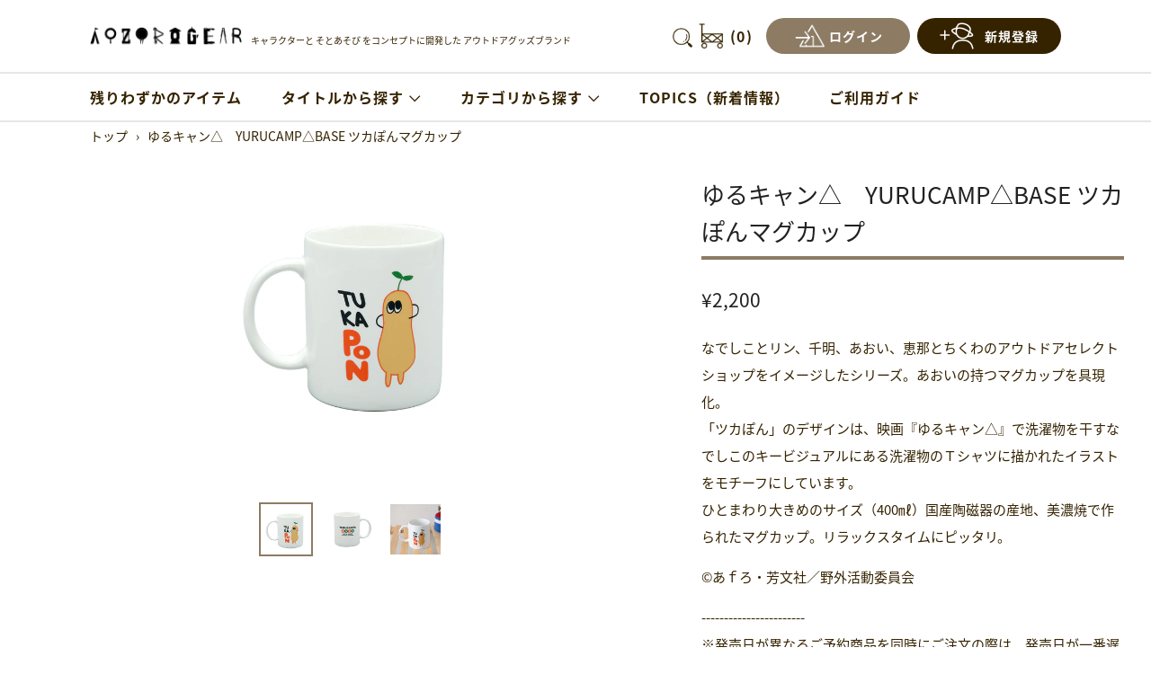

--- FILE ---
content_type: text/html; charset=utf-8
request_url: https://aozoragear.com/products/gm00155
body_size: 43164
content:
<!doctype html>
<html class="no-js" lang="ja">
<head>
  	<meta charset="utf-8">
  	<meta http-equiv="X-UA-Compatible" content="IE=edge,chrome=1">
  	<meta name="viewport" content="width=device-width, initial-scale=1.0, height=device-height, minimum-scale=1.0, user-scalable=0">
  	<meta name="theme-color" content="#8d7b64">
	<!-- Google Tag Manager -->
	<script>(function(w,d,s,l,i){w[l]=w[l]||[];w[l].push({'gtm.start':
		new Date().getTime(),event:'gtm.js'});var f=d.getElementsByTagName(s)[0],
		j=d.createElement(s),dl=l!='dataLayer'?'&l='+l:'';j.async=true;j.src=
		'https://www.googletagmanager.com/gtm.js?id='+i+dl;f.parentNode.insertBefore(j,f);
		})(window,document,'script','dataLayer','GTM-WPRS9PJ');</script>
	<!-- End Google Tag Manager -->
	<!-- Network optimisations -->
<link rel="preconnect" href="//cdn.shopify.com" crossorigin>
<link rel="preconnect" href="//fonts.shopifycdn.com" crossorigin>
<link rel="preconnect" href="https://monorail-edge.shopifysvc.com">

<link rel="preload" as="style" href="//aozoragear.com/cdn/shop/t/18/assets/theme-critical.css?enable_css_minification=1&v=130254127804318392781757551596"><link rel="preload" as="script" href="//aozoragear.com/cdn/shop/t/18/assets/scrollreveal.min.js?v=163720458850474464051711002391"><link rel="preload" href="//aozoragear.com/cdn/fonts/nunito_sans/nunitosans_n3.dd449b0f52a6ad3150beb6eb8d82627ea34fcb52.woff2" as="font" type="font/woff2" crossorigin>
<link rel="preload" href="//aozoragear.com/cdn/fonts/old_standard_tt/oldstandardtt_n4.e4d0459aae47f231fcd882ba2c7aa365342610f8.woff2" as="font" type="font/woff2" crossorigin>
<link rel="preload" href="//aozoragear.com/cdn/fonts/nunito_sans/nunitosans_n3.dd449b0f52a6ad3150beb6eb8d82627ea34fcb52.woff2" as="font" type="font/woff2" crossorigin>
<link rel="preload" href="//aozoragear.com/cdn/fonts/nunito_sans/nunitosans_n3.dd449b0f52a6ad3150beb6eb8d82627ea34fcb52.woff2" as="font" type="font/woff2" crossorigin>
<link rel="canonical" href="https://aozoragear.com/products/gm00155">
	    <link rel="shortcut icon" href="//aozoragear.com/cdn/shop/files/favicon_32x32.png?v=1648537593" type="image/png">
	

	<!-- Title and description ================================================== --><title>ゆるキャン△　YURUCAMP△BASE ツカぽんマグカップ
&ndash; AOZORAGEAR(アオゾラギア オンラインショップ)</title><meta name="description" content="なでしことリン、千明、あおい、恵那とちくわのアウトドアセレクトショップをイメージしたシリーズ。あおいの持つマグカップを具現化。「ツカぽん」のデザインは、映画『ゆるキャン△』で洗濯物を干すなでしこのキービジュアルにある洗濯物のＴシャツに描かれたイラストをモチーフにしています。ひとまわり大きめのサイズ（400㎖）国産陶磁器の産地、美濃焼で作られたマグカップ。リラックスタイムにピッタリ。 ©あｆろ・芳文社／野外活動委員会 -----------------------※発売日が異なるご予約商品を同時にご注文の際は、発売日が一番遅い商品にまとめてお送りさせていただきます。※ご予約商品と販売中商品を同時に購入すると、在庫がある場合でもご予約商"><!-- /snippets/social-meta-tags.liquid -->




<meta property="og:site_name" content="AOZORAGEAR(アオゾラギア オンラインショップ)">
<meta property="og:url" content="https://aozoragear.com/products/gm00155">
<meta property="og:title" content="ゆるキャン△　YURUCAMP△BASE ツカぽんマグカップ">
<meta property="og:type" content="product">
<meta property="og:description" content="なでしことリン、千明、あおい、恵那とちくわのアウトドアセレクトショップをイメージしたシリーズ。あおいの持つマグカップを具現化。「ツカぽん」のデザインは、映画『ゆるキャン△』で洗濯物を干すなでしこのキービジュアルにある洗濯物のＴシャツに描かれたイラストをモチーフにしています。ひとまわり大きめのサイズ（400㎖）国産陶磁器の産地、美濃焼で作られたマグカップ。リラックスタイムにピッタリ。 ©あｆろ・芳文社／野外活動委員会 -----------------------※発売日が異なるご予約商品を同時にご注文の際は、発売日が一番遅い商品にまとめてお送りさせていただきます。※ご予約商品と販売中商品を同時に購入すると、在庫がある場合でもご予約商">

  <meta property="og:price:amount" content="2,200">
  <meta property="og:price:currency" content="JPY">

<meta property="og:image" content="http://aozoragear.com/cdn/shop/files/DSCF1730_1200x1200.jpg?v=1756677997"><meta property="og:image" content="http://aozoragear.com/cdn/shop/files/DSCF1732_1200x1200.jpg?v=1756677997"><meta property="og:image" content="http://aozoragear.com/cdn/shop/files/DSCF1811_1200x1200.jpg?v=1756677997">
<meta property="og:image:secure_url" content="https://aozoragear.com/cdn/shop/files/DSCF1730_1200x1200.jpg?v=1756677997"><meta property="og:image:secure_url" content="https://aozoragear.com/cdn/shop/files/DSCF1732_1200x1200.jpg?v=1756677997"><meta property="og:image:secure_url" content="https://aozoragear.com/cdn/shop/files/DSCF1811_1200x1200.jpg?v=1756677997">


<meta name="twitter:card" content="summary_large_image">
<meta name="twitter:title" content="ゆるキャン△　YURUCAMP△BASE ツカぽんマグカップ">
<meta name="twitter:description" content="なでしことリン、千明、あおい、恵那とちくわのアウトドアセレクトショップをイメージしたシリーズ。あおいの持つマグカップを具現化。「ツカぽん」のデザインは、映画『ゆるキャン△』で洗濯物を干すなでしこのキービジュアルにある洗濯物のＴシャツに描かれたイラストをモチーフにしています。ひとまわり大きめのサイズ（400㎖）国産陶磁器の産地、美濃焼で作られたマグカップ。リラックスタイムにピッタリ。 ©あｆろ・芳文社／野外活動委員会 -----------------------※発売日が異なるご予約商品を同時にご注文の際は、発売日が一番遅い商品にまとめてお送りさせていただきます。※ご予約商品と販売中商品を同時に購入すると、在庫がある場合でもご予約商">

		<script>
			(function(d) {
				var config = {
					kitId: 'cqv0ubo',
					scriptTimeout: 3000,
					async: true
				},
				h=d.documentElement,t=setTimeout(function(){h.className=h.className.replace(/\bwf-loading\b/g,"")+" wf-inactive";},config.scriptTimeout),tk=d.createElement("script"),f=false,s=d.getElementsByTagName("script")[0],a;h.className+=" wf-loading";tk.src='https://use.typekit.net/'+config.kitId+'.js';tk.async=true;tk.onload=tk.onreadystatechange=function(){a=this.readyState;if(f||a&&a!="complete"&&a!="loaded")return;f=true;clearTimeout(t);try{Typekit.load(config)}catch(e){}};s.parentNode.insertBefore(tk,s)
			})(document);
		</script>

  	<!-- JS before CSSOM =================================================== -->
  	<script type="text/javascript">
		theme = {};
		theme.t = {};
	    theme.t.add_to_cart = 'カートに入れる';
	    theme.t.sold_out = 'Sold out';
	    theme.t.unavailable = 'Unavailable';
	    theme.money_format = '¥{{amount_no_decimals}}';
		theme.map = {};
		theme.map_settings_url="//aozoragear.com/cdn/shop/t/18/assets/map_settings.min.js?v=55973849163231613841711002391";
		theme.cart_type = 'modal';
		theme.cart_ajax = true;
		theme.routes = {
			rootUrl: "/",
			rootUrlSlash: "/",
			cartUrl: "/cart",
			cartAddUrl: "/cart/add",
			cartChangeUrl: "/cart/change"
		};
		theme.assets = {
			plyr: "//aozoragear.com/cdn/shop/t/18/assets/plyr.min.js?v=4209607025050129391711002391",
			masonry: "//aozoragear.com/cdn/shop/t/18/assets/masonry.min.js?v=52946867241060388171711002391",
			photoswipe: "//aozoragear.com/cdn/shop/t/18/assets/photoswipe.min.js?v=25365026511866153621711002391",
			fecha: "//aozoragear.com/cdn/shop/t/18/assets/fecha.min.js?v=77892649025288305351711002391"
		};
	</script>
	
	<style id="fontsupporttest">@font-face{font-family:"font";src:url("https://")}</style>
	<script type="text/javascript">
		function supportsFontFace() {
			function blacklist() {
				var match = /(WebKit|windows phone.+trident)\/(\d+)/i.exec(navigator.userAgent);
				return match && parseInt(match[2], 10) < (match[1] == 'WebKit' ? 533 : 6);
			}
			function hasFontFaceSrc() {
				var style = document.getElementById('fontsupporttest');
				var sheet = style.sheet || style.styleSheet;
				var cssText = sheet ? (sheet.cssRules && sheet.cssRules[0] ? sheet.cssRules[0].cssText : sheet.cssText || '') : '';
				return /src/i.test(cssText);
			}
			return !blacklist() && hasFontFaceSrc();
		}
		document.documentElement.classList.replace('no-js', 'js');
		if (window.matchMedia("(pointer: coarse)").matches) {document.documentElement.classList.add('touchevents')} else {document.documentElement.classList.add('no-touchevents')}
		if (supportsFontFace()) {document.documentElement.classList.add('fontface')}
	</script>
  	<!-- <script src="//aozoragear.com/cdn/shop/t/18/assets/jquery.min.js?v=3219234234076857811711002391" defer="defer"></script> -->
		<script src="http://ajax.googleapis.com/ajax/libs/jquery/1.8.3/jquery.min.js"></script>
		
  	<script src="//aozoragear.com/cdn/shop/t/18/assets/vendor.min.js?v=160482405978034087891711002391" defer="defer"></script>
  	<script src="//aozoragear.com/cdn/shop/t/18/assets/jquery.cookie.js?v=143749852393565689131711002391" defer="defer"></script>
  	<script src="//aozoragear.com/cdn/shop/t/18/assets/ajax-cart.js?v=65706411305320618531711002391" defer="defer"></script>
  	<script src="//aozoragear.com/cdn/shop/t/18/assets/slick.min.js?v=78403228708673780251711002391" defer="defer"></script>
    <script src="//statics.a8.net/a8sales/a8sales.js"></script><!-- CSS ================================================== -->
  	
<style data-shopify>





:root {
	--color--brand: #8d7b64;
	--color--brand-dark: #7e6e59;
	--color--brand-light: #9a8871;

	--color--accent: #f0f0f0;
	--color--accent-dark: #e3e3e3;

	--color--link: #cfc6bb;
	--color--link-dark: #332d25;

	--color--text: #352300;
	--color--text-light: rgba(53, 35, 0, 0.7);
	--color--text-lighter: rgba(53, 35, 0, 0.5);
	--color--text-lightest: rgba(53, 35, 0, 0.2);
	--color--text-bg: rgba(53, 35, 0, 0.1);

	--color--text-bg: rgba(53, 35, 0, 0.1);

	--color--headings: #212121;
	--color--alt-text: #666666;
	--color--btn: #ffffff;

	--color--product-bg: rgba(0,0,0,0);
	--color--product-sale: #c00000;

	--color--drawer-bg: #f0f0f0;

	--color--bg: #ffffff;
	--color--bg-alpha: rgba(255, 255, 255, 0.8);
	--color--bg-light: #ffffff;
	--color--bg-dark: #f2f2f2;

	--font--size-base: 15;
	--font--line-base: 30;

	--font--size-h1: 34;
	--font--size-h2: 26;
	--font--size-h3: 20;
	--font--size-h4: 19;
	--font--size-h5: 16;
	--font--size-h6: 15;

	--font--body: "Nunito Sans", sans-serif;
	--font--body-style: normal;
    --font--body-weight: 300;

    --font--title: "Old Standard TT", serif;
	--font--title-weight: 400;
	--font--title-style: normal;
	--font--title-space: 0px;
	--font--title-transform: uppercase;
	--font--title-border: 1;
	--font--title-border-size: 4px;

	--font--nav: "Nunito Sans", sans-serif;
	--font--nav-weight: 300;
	--font--nav-style: normal;
	--font--nav-space: 1px;
	--font--nav-transform: uppercase;
	--font--nav-size: 16px;

	--font--button: "Nunito Sans", sans-serif;
	--font--button-weight: 300;
	--font--button-style: normal;
	--font--button-space: 1px;
	--font--button-transform: uppercase;
	--font--button-size: 13px;
	--font--button-mobile-size: 12px;

	--font--icon-url: //aozoragear.com/cdn/shop/t/18/assets/sb-icons.eot?v=69961381625854386191711002391;
}
</style>
	<style>@font-face {
  font-family: "Nunito Sans";
  font-weight: 300;
  font-style: normal;
  font-display: swap;
  src: url("//aozoragear.com/cdn/fonts/nunito_sans/nunitosans_n3.dd449b0f52a6ad3150beb6eb8d82627ea34fcb52.woff2") format("woff2"),
       url("//aozoragear.com/cdn/fonts/nunito_sans/nunitosans_n3.45928256bc616e1eba7b853895e4696fe2a37713.woff") format("woff");
}

@font-face {
  font-family: "Old Standard TT";
  font-weight: 400;
  font-style: normal;
  font-display: swap;
  src: url("//aozoragear.com/cdn/fonts/old_standard_tt/oldstandardtt_n4.e4d0459aae47f231fcd882ba2c7aa365342610f8.woff2") format("woff2"),
       url("//aozoragear.com/cdn/fonts/old_standard_tt/oldstandardtt_n4.ad7f749dd2bf2630a6bd1c3e678430fa94129426.woff") format("woff");
}

@font-face {
  font-family: "Nunito Sans";
  font-weight: 300;
  font-style: normal;
  font-display: swap;
  src: url("//aozoragear.com/cdn/fonts/nunito_sans/nunitosans_n3.dd449b0f52a6ad3150beb6eb8d82627ea34fcb52.woff2") format("woff2"),
       url("//aozoragear.com/cdn/fonts/nunito_sans/nunitosans_n3.45928256bc616e1eba7b853895e4696fe2a37713.woff") format("woff");
}

@font-face {
  font-family: "Nunito Sans";
  font-weight: 300;
  font-style: normal;
  font-display: swap;
  src: url("//aozoragear.com/cdn/fonts/nunito_sans/nunitosans_n3.dd449b0f52a6ad3150beb6eb8d82627ea34fcb52.woff2") format("woff2"),
       url("//aozoragear.com/cdn/fonts/nunito_sans/nunitosans_n3.45928256bc616e1eba7b853895e4696fe2a37713.woff") format("woff");
}

@font-face {
  font-family: "Nunito Sans";
  font-weight: 400;
  font-style: normal;
  font-display: swap;
  src: url("//aozoragear.com/cdn/fonts/nunito_sans/nunitosans_n4.0276fe080df0ca4e6a22d9cb55aed3ed5ba6b1da.woff2") format("woff2"),
       url("//aozoragear.com/cdn/fonts/nunito_sans/nunitosans_n4.b4964bee2f5e7fd9c3826447e73afe2baad607b7.woff") format("woff");
}

@font-face {
  font-family: "Nunito Sans";
  font-weight: 300;
  font-style: italic;
  font-display: swap;
  src: url("//aozoragear.com/cdn/fonts/nunito_sans/nunitosans_i3.25cfe26d24b90b67b639ed9f5ce92c1998451bfe.woff2") format("woff2"),
       url("//aozoragear.com/cdn/fonts/nunito_sans/nunitosans_i3.8b447d33bcae1ea38db366085c0903f48f832383.woff") format("woff");
}

@font-face {
  font-family: "Nunito Sans";
  font-weight: 400;
  font-style: italic;
  font-display: swap;
  src: url("//aozoragear.com/cdn/fonts/nunito_sans/nunitosans_i4.6e408730afac1484cf297c30b0e67c86d17fc586.woff2") format("woff2"),
       url("//aozoragear.com/cdn/fonts/nunito_sans/nunitosans_i4.c9b6dcbfa43622b39a5990002775a8381942ae38.woff") format("woff");
}

</style>

<link rel="stylesheet" href="//aozoragear.com/cdn/shop/t/18/assets/theme-critical.css?enable_css_minification=1&v=130254127804318392781757551596">
<link rel="stylesheet" href="//aozoragear.com/cdn/shop/t/18/assets/main.css?enable_css_minification=1&v=55856193137161544121711002391">

<link rel="preload" href="//aozoragear.com/cdn/shop/t/18/assets/theme.css?enable_css_minification=1&v=149948431803491076001756691059" as="style" onload="this.onload=null;this.rel='stylesheet'">
<link rel="stylesheet" href="//aozoragear.com/cdn/shop/t/18/assets/custom.css?enable_css_minification=1&v=179259753373543118331711002391">
<link rel="stylesheet" href="//aozoragear.com/cdn/shop/t/18/assets/slick.css?v=130662319017229495121711002391">
<link rel="stylesheet" href="//aozoragear.com/cdn/shop/t/18/assets/theme.css?enable_css_minification=1&v=149948431803491076001756691059"><script>
	/*! loadCSS rel=preload polyfill. [c]2017 Filament Group, Inc. MIT License */
	(function(w){"use strict";if(!w.loadCSS){w.loadCSS=function(){}}var rp=loadCSS.relpreload={};rp.support=(function(){var ret;try{ret=w.document.createElement("link").relList.supports("preload")}catch(e){ret=false}return function(){return ret}})();rp.bindMediaToggle=function(link){var finalMedia=link.media||"all";function enableStylesheet(){if(link.addEventListener){link.removeEventListener("load",enableStylesheet)}else if(link.attachEvent){link.detachEvent("onload",enableStylesheet)}link.setAttribute("onload",null);link.media=finalMedia}if(link.addEventListener){link.addEventListener("load",enableStylesheet)}else if(link.attachEvent){link.attachEvent("onload",enableStylesheet)}setTimeout(function(){link.rel="stylesheet";link.media="only x"});setTimeout(enableStylesheet,3000)};rp.poly=function(){if(rp.support()){return}var links=w.document.getElementsByTagName("link");for(var i=0;i<links.length;i+=1){var link=links[i];if(link.rel==="preload"&&link.getAttribute("as")==="style"&&!link.getAttribute("data-loadcss")){link.setAttribute("data-loadcss",true);rp.bindMediaToggle(link)}}};if(!rp.support()){rp.poly();var run=w.setInterval(rp.poly,500);if(w.addEventListener){w.addEventListener("load",function(){rp.poly();w.clearInterval(run)})}else if(w.attachEvent){w.attachEvent("onload",function(){rp.poly();w.clearInterval(run)})}}if(typeof exports!=="undefined"){exports.loadCSS=loadCSS}else{w.loadCSS=loadCSS}}(typeof global!=="undefined"?global:this));
</script>
	<link href="https://use.fontawesome.com/releases/v5.6.1/css/all.css" rel="stylesheet">
	<!-- JS after CSSOM=================================================== -->
  	<script src="//aozoragear.com/cdn/shop/t/18/assets/theme.js?v=94505234267405881051711002391" defer="defer"></script>
  	<script src="//aozoragear.com/cdn/shop/t/18/assets/custom.js?v=24032559062986786271711002391" defer="defer"></script>

	

  	
		<script src="//aozoragear.com/cdn/shop/t/18/assets/scrollreveal.min.js?v=163720458850474464051711002391"></script>
	
  	

	<!-- Header hook for plugins ================================================== -->
  	<script>window.performance && window.performance.mark && window.performance.mark('shopify.content_for_header.start');</script><meta id="shopify-digital-wallet" name="shopify-digital-wallet" content="/62722965729/digital_wallets/dialog">
<link rel="alternate" type="application/json+oembed" href="https://aozoragear.com/products/gm00155.oembed">
<script async="async" src="/checkouts/internal/preloads.js?locale=ja-JP"></script>
<script id="shopify-features" type="application/json">{"accessToken":"ea17057cf7de5f252cc8f3ac1e1661a3","betas":["rich-media-storefront-analytics"],"domain":"aozoragear.com","predictiveSearch":false,"shopId":62722965729,"locale":"ja"}</script>
<script>var Shopify = Shopify || {};
Shopify.shop = "aozoragear.myshopify.com";
Shopify.locale = "ja";
Shopify.currency = {"active":"JPY","rate":"1.0"};
Shopify.country = "JP";
Shopify.theme = {"name":"240321_海外タグ修正","id":141026918625,"schema_name":"Venue","schema_version":"6.0.1","theme_store_id":null,"role":"main"};
Shopify.theme.handle = "null";
Shopify.theme.style = {"id":null,"handle":null};
Shopify.cdnHost = "aozoragear.com/cdn";
Shopify.routes = Shopify.routes || {};
Shopify.routes.root = "/";</script>
<script type="module">!function(o){(o.Shopify=o.Shopify||{}).modules=!0}(window);</script>
<script>!function(o){function n(){var o=[];function n(){o.push(Array.prototype.slice.apply(arguments))}return n.q=o,n}var t=o.Shopify=o.Shopify||{};t.loadFeatures=n(),t.autoloadFeatures=n()}(window);</script>
<script id="shop-js-analytics" type="application/json">{"pageType":"product"}</script>
<script defer="defer" async type="module" src="//aozoragear.com/cdn/shopifycloud/shop-js/modules/v2/client.init-shop-cart-sync_CZKilf07.ja.esm.js"></script>
<script defer="defer" async type="module" src="//aozoragear.com/cdn/shopifycloud/shop-js/modules/v2/chunk.common_rlhnONO2.esm.js"></script>
<script type="module">
  await import("//aozoragear.com/cdn/shopifycloud/shop-js/modules/v2/client.init-shop-cart-sync_CZKilf07.ja.esm.js");
await import("//aozoragear.com/cdn/shopifycloud/shop-js/modules/v2/chunk.common_rlhnONO2.esm.js");

  window.Shopify.SignInWithShop?.initShopCartSync?.({"fedCMEnabled":true,"windoidEnabled":true});

</script>
<script id="__st">var __st={"a":62722965729,"offset":32400,"reqid":"47f7b06f-c9bf-4cb7-a3a7-322b448e0fff-1768962488","pageurl":"aozoragear.com\/products\/gm00155","u":"b843a35f0c32","p":"product","rtyp":"product","rid":8026536149217};</script>
<script>window.ShopifyPaypalV4VisibilityTracking = true;</script>
<script id="captcha-bootstrap">!function(){'use strict';const t='contact',e='account',n='new_comment',o=[[t,t],['blogs',n],['comments',n],[t,'customer']],c=[[e,'customer_login'],[e,'guest_login'],[e,'recover_customer_password'],[e,'create_customer']],r=t=>t.map((([t,e])=>`form[action*='/${t}']:not([data-nocaptcha='true']) input[name='form_type'][value='${e}']`)).join(','),a=t=>()=>t?[...document.querySelectorAll(t)].map((t=>t.form)):[];function s(){const t=[...o],e=r(t);return a(e)}const i='password',u='form_key',d=['recaptcha-v3-token','g-recaptcha-response','h-captcha-response',i],f=()=>{try{return window.sessionStorage}catch{return}},m='__shopify_v',_=t=>t.elements[u];function p(t,e,n=!1){try{const o=window.sessionStorage,c=JSON.parse(o.getItem(e)),{data:r}=function(t){const{data:e,action:n}=t;return t[m]||n?{data:e,action:n}:{data:t,action:n}}(c);for(const[e,n]of Object.entries(r))t.elements[e]&&(t.elements[e].value=n);n&&o.removeItem(e)}catch(o){console.error('form repopulation failed',{error:o})}}const l='form_type',E='cptcha';function T(t){t.dataset[E]=!0}const w=window,h=w.document,L='Shopify',v='ce_forms',y='captcha';let A=!1;((t,e)=>{const n=(g='f06e6c50-85a8-45c8-87d0-21a2b65856fe',I='https://cdn.shopify.com/shopifycloud/storefront-forms-hcaptcha/ce_storefront_forms_captcha_hcaptcha.v1.5.2.iife.js',D={infoText:'hCaptchaによる保護',privacyText:'プライバシー',termsText:'利用規約'},(t,e,n)=>{const o=w[L][v],c=o.bindForm;if(c)return c(t,g,e,D).then(n);var r;o.q.push([[t,g,e,D],n]),r=I,A||(h.body.append(Object.assign(h.createElement('script'),{id:'captcha-provider',async:!0,src:r})),A=!0)});var g,I,D;w[L]=w[L]||{},w[L][v]=w[L][v]||{},w[L][v].q=[],w[L][y]=w[L][y]||{},w[L][y].protect=function(t,e){n(t,void 0,e),T(t)},Object.freeze(w[L][y]),function(t,e,n,w,h,L){const[v,y,A,g]=function(t,e,n){const i=e?o:[],u=t?c:[],d=[...i,...u],f=r(d),m=r(i),_=r(d.filter((([t,e])=>n.includes(e))));return[a(f),a(m),a(_),s()]}(w,h,L),I=t=>{const e=t.target;return e instanceof HTMLFormElement?e:e&&e.form},D=t=>v().includes(t);t.addEventListener('submit',(t=>{const e=I(t);if(!e)return;const n=D(e)&&!e.dataset.hcaptchaBound&&!e.dataset.recaptchaBound,o=_(e),c=g().includes(e)&&(!o||!o.value);(n||c)&&t.preventDefault(),c&&!n&&(function(t){try{if(!f())return;!function(t){const e=f();if(!e)return;const n=_(t);if(!n)return;const o=n.value;o&&e.removeItem(o)}(t);const e=Array.from(Array(32),(()=>Math.random().toString(36)[2])).join('');!function(t,e){_(t)||t.append(Object.assign(document.createElement('input'),{type:'hidden',name:u})),t.elements[u].value=e}(t,e),function(t,e){const n=f();if(!n)return;const o=[...t.querySelectorAll(`input[type='${i}']`)].map((({name:t})=>t)),c=[...d,...o],r={};for(const[a,s]of new FormData(t).entries())c.includes(a)||(r[a]=s);n.setItem(e,JSON.stringify({[m]:1,action:t.action,data:r}))}(t,e)}catch(e){console.error('failed to persist form',e)}}(e),e.submit())}));const S=(t,e)=>{t&&!t.dataset[E]&&(n(t,e.some((e=>e===t))),T(t))};for(const o of['focusin','change'])t.addEventListener(o,(t=>{const e=I(t);D(e)&&S(e,y())}));const B=e.get('form_key'),M=e.get(l),P=B&&M;t.addEventListener('DOMContentLoaded',(()=>{const t=y();if(P)for(const e of t)e.elements[l].value===M&&p(e,B);[...new Set([...A(),...v().filter((t=>'true'===t.dataset.shopifyCaptcha))])].forEach((e=>S(e,t)))}))}(h,new URLSearchParams(w.location.search),n,t,e,['guest_login'])})(!0,!0)}();</script>
<script integrity="sha256-4kQ18oKyAcykRKYeNunJcIwy7WH5gtpwJnB7kiuLZ1E=" data-source-attribution="shopify.loadfeatures" defer="defer" src="//aozoragear.com/cdn/shopifycloud/storefront/assets/storefront/load_feature-a0a9edcb.js" crossorigin="anonymous"></script>
<script data-source-attribution="shopify.dynamic_checkout.dynamic.init">var Shopify=Shopify||{};Shopify.PaymentButton=Shopify.PaymentButton||{isStorefrontPortableWallets:!0,init:function(){window.Shopify.PaymentButton.init=function(){};var t=document.createElement("script");t.src="https://aozoragear.com/cdn/shopifycloud/portable-wallets/latest/portable-wallets.ja.js",t.type="module",document.head.appendChild(t)}};
</script>
<script data-source-attribution="shopify.dynamic_checkout.buyer_consent">
  function portableWalletsHideBuyerConsent(e){var t=document.getElementById("shopify-buyer-consent"),n=document.getElementById("shopify-subscription-policy-button");t&&n&&(t.classList.add("hidden"),t.setAttribute("aria-hidden","true"),n.removeEventListener("click",e))}function portableWalletsShowBuyerConsent(e){var t=document.getElementById("shopify-buyer-consent"),n=document.getElementById("shopify-subscription-policy-button");t&&n&&(t.classList.remove("hidden"),t.removeAttribute("aria-hidden"),n.addEventListener("click",e))}window.Shopify?.PaymentButton&&(window.Shopify.PaymentButton.hideBuyerConsent=portableWalletsHideBuyerConsent,window.Shopify.PaymentButton.showBuyerConsent=portableWalletsShowBuyerConsent);
</script>
<script data-source-attribution="shopify.dynamic_checkout.cart.bootstrap">document.addEventListener("DOMContentLoaded",(function(){function t(){return document.querySelector("shopify-accelerated-checkout-cart, shopify-accelerated-checkout")}if(t())Shopify.PaymentButton.init();else{new MutationObserver((function(e,n){t()&&(Shopify.PaymentButton.init(),n.disconnect())})).observe(document.body,{childList:!0,subtree:!0})}}));
</script>
<link id="shopify-accelerated-checkout-styles" rel="stylesheet" media="screen" href="https://aozoragear.com/cdn/shopifycloud/portable-wallets/latest/accelerated-checkout-backwards-compat.css" crossorigin="anonymous">
<style id="shopify-accelerated-checkout-cart">
        #shopify-buyer-consent {
  margin-top: 1em;
  display: inline-block;
  width: 100%;
}

#shopify-buyer-consent.hidden {
  display: none;
}

#shopify-subscription-policy-button {
  background: none;
  border: none;
  padding: 0;
  text-decoration: underline;
  font-size: inherit;
  cursor: pointer;
}

#shopify-subscription-policy-button::before {
  box-shadow: none;
}

      </style>

<script>window.performance && window.performance.mark && window.performance.mark('shopify.content_for_header.end');</script>

  <!-- OrderLogic checkout restrictions ========================================= -->
  <script>
DEBUG_KEY = "__olDebug";

if (typeof olCreateCookie == 'undefined') {
    var olCreateCookie = function (name, value, days) {
        if (days) {
            var date = new Date();
            date.setTime(date.getTime() + (days * 24 * 60 * 60 * 1000));
            var expires = "; expires=" + date.toGMTString();
        }
        else var expires = "";
        document.cookie = name + "=" + JSON.stringify(value) + expires + "; path=/; SameSite=None; Secure";
    };
}

if (typeof olReadCookie == 'undefined') {
    var olReadCookie = function (name) {
        var nameEQ = name + "=";
        var ca = document.cookie.split(';');
        // the cookie is being created, there is a problem with the following logic matching the name
        for (var i = 0; i < ca.length; i++) {
            var c = ca[i];
            while (c.charAt(0) == ' ') c = c.substring(1, c.length);
            if (c.indexOf(nameEQ) == 0) return JSON.parse(c.substring(nameEQ.length, c.length));
        }
        return;
    };
}

if (typeof getOlCacheBuster == 'undefined') {
    var getOlCacheBuster = function() {
        if ( typeof getOlCacheBuster.olCacheBuster == 'undefined') {
            scriptsArray = Array.prototype.slice.call(document.getElementsByTagName("script"));
            scriptsArray = scriptsArray.concat(Array.prototype.slice.call(document.getElementsByTagName("noscript")));
            for (var i=0; i<scriptsArray.length; i++) {
                cacheBusterArray = scriptsArray[i].innerHTML.match(/orderlogicapp.com\\\/embedded_js\\\/production_base.js\?(\d+)/);
                if (cacheBusterArray == null) {
                    cacheBusterString = scriptsArray[i].getAttribute('src');
                    if (cacheBusterString != null) {
                        cacheBusterArray = cacheBusterString.match(/orderlogicapp.com\/embedded_js\/production_base.js\?(\d+)/);
                    }
                }
                if (cacheBusterArray != null) {
                    getOlCacheBuster.olCacheBuster = cacheBusterArray[1];
                    break;
                }
            }
        }
        return getOlCacheBuster.olCacheBuster;
    }
}

if (typeof ol_hostname == 'undefined') {
    var ol_hostname = 'www.orderlogicapp.com';
    var ol_debug = olReadCookie(DEBUG_KEY);
    if (window.location.search.replace("?", "").substring(0, 7) == 'olDebug') {
        ol_debug = window.location.search.replace("?olDebug=", "");
        if (ol_debug == 'false') ol_debug = false;
        olCreateCookie(DEBUG_KEY, ol_debug, null);
    }
}

var ol_cachebuster = getOlCacheBuster();
if (( typeof ol_cachebuster != 'undefined') || (ol_debug)) {
    if (typeof ol_script == 'undefined') {
        var ol_script = document.createElement('script');
        ol_script.type = 'text/javascript';
        ol_script.async = true;
        ol_script.src = "https://" + (ol_debug ? 'dev.orderlogicapp.com' : ol_hostname) + "/embedded_js/store.js?" + ol_cachebuster;
        document.head.appendChild(ol_script);
    }
}



olProductData = { 
}


olProductDataDcb = {
  productId: 8026536149217,
  handle: "gm00155",
  tags: [
    
        "cat_小物・雑貨",
    
        "ip_ゆるキャン△",
    
  ]
}

</script>

<!-- BEGIN app block: shopify://apps/kor-order-limit-quantity/blocks/app-embed/143c1e59-4c01-4de6-ad3e-90b86ada592d -->


<!-- BEGIN app snippet: mc-checkout --><script type="text/javascript">
  
  const mcLimitKORData1 = {"priority":{"default_priority":["VARIANT_LIMIT","PRODUCT_LIMIT","COLLECTION_MIN_MAX","TAG_LIMIT","GLOBAL_LIMIT"],"cart_amount":["CART_LIMIT","AMOUNT_LIMIT","TAGS_AMOUNT_LIMIT","TOTAL_WEIGHT"]},"config":{"override_amount":null},"messages":{"upper_limit_msg":"\u003cstrong\u003e{%-product_title-%}\u003c\/strong\u003eは、\u003cstrong\u003e{%-limit-%} \u003c\/strong\u003e 個 までのご購入となります。","lower_limit_msg":"You Need to Purchase at least \u003cstrong\u003e{%-limit-%} \u003c\/strong\u003e Qty of \u003cstrong\u003e{%-product_title-%}\u003c\/strong\u003e.","increment_limit_msg":"Please buy \u003cstrong\u003e{%-product_name-%}\u003c\/strong\u003e in Multiply Qty of \u003cstrong\u003e{%-incremental_qty_limit-%}\u003c\/strong\u003e.","lifetime_limit_msg":"\u003cstrong\u003e{%-product_title-%}\u003c\/strong\u003eの、同一アカウントで購入可能な最大数は\u003cstrong\u003e{%-limit-%} \u003c\/strong\u003e 個 までのご購入となります。"},"global":{"info":{"min_limit":0,"max_limit":100}},"products":{"info":{"7645795483873":{"purchase_limit":1,"min_purchase_limit":1,"increment_qty":null,"life_time_limit":null},"7645795614945":{"purchase_limit":1,"min_purchase_limit":1,"increment_qty":null,"life_time_limit":null},"7645795844321":{"purchase_limit":1,"min_purchase_limit":1,"increment_qty":null,"life_time_limit":null},"7645795975393":{"purchase_limit":1,"min_purchase_limit":1,"increment_qty":null,"life_time_limit":null},"7683668672737":{"purchase_limit":1,"min_purchase_limit":1,"increment_qty":null,"life_time_limit":null},"7702574727393":{"purchase_limit":3,"min_purchase_limit":1,"increment_qty":null,"life_time_limit":null},"7715870441697":{"purchase_limit":1,"min_purchase_limit":1,"increment_qty":null,"life_time_limit":null},"7715870474465":{"purchase_limit":1,"min_purchase_limit":1,"increment_qty":null,"life_time_limit":null},"7728008233185":{"purchase_limit":5,"min_purchase_limit":1,"increment_qty":null,"life_time_limit":null},"7734960881889":{"purchase_limit":1,"min_purchase_limit":1,"increment_qty":null,"life_time_limit":null},"7732291928289":{"purchase_limit":1,"min_purchase_limit":1,"increment_qty":null,"life_time_limit":null},"7732291961057":{"purchase_limit":1,"min_purchase_limit":1,"increment_qty":null,"life_time_limit":null},"7732291862753":{"purchase_limit":5,"min_purchase_limit":1,"increment_qty":null,"life_time_limit":null},"7732291895521":{"purchase_limit":5,"min_purchase_limit":1,"increment_qty":null,"life_time_limit":null},"7775979012321":{"purchase_limit":2,"min_purchase_limit":1,"increment_qty":null,"life_time_limit":null},"7780085924065":{"purchase_limit":1,"min_purchase_limit":1,"increment_qty":null,"life_time_limit":null},"7800616222945":{"purchase_limit":1,"min_purchase_limit":1,"increment_qty":null,"life_time_limit":null},"7800616485089":{"purchase_limit":1,"min_purchase_limit":1,"increment_qty":null,"life_time_limit":0},"7800616648929":{"purchase_limit":5,"min_purchase_limit":1,"increment_qty":null,"life_time_limit":null},"7835903885537":{"purchase_limit":3,"min_purchase_limit":1,"increment_qty":null,"life_time_limit":null},"7852212584673":{"purchase_limit":10,"min_purchase_limit":1,"increment_qty":null,"life_time_limit":null},"7890485379297":{"purchase_limit":1,"min_purchase_limit":1,"increment_qty":null,"life_time_limit":null},"7890485444833":{"purchase_limit":1,"min_purchase_limit":1,"increment_qty":null,"life_time_limit":null},"7929740755169":{"purchase_limit":1,"min_purchase_limit":1,"increment_qty":null,"life_time_limit":null},"7969702609121":{"purchase_limit":3,"min_purchase_limit":1,"increment_qty":null,"life_time_limit":null},"7988078346465":{"purchase_limit":1,"min_purchase_limit":1,"increment_qty":null,"life_time_limit":null},"8013705445601":{"purchase_limit":5,"min_purchase_limit":1,"increment_qty":null,"life_time_limit":null},"7916703351009":{"purchase_limit":1,"min_purchase_limit":1,"increment_qty":null,"life_time_limit":1},"7916703383777":{"purchase_limit":1,"min_purchase_limit":1,"increment_qty":null,"life_time_limit":1},"8694912778465":{"purchase_limit":1,"min_purchase_limit":1,"increment_qty":null,"life_time_limit":null},"8756713390305":{"purchase_limit":5,"min_purchase_limit":1,"increment_qty":null,"life_time_limit":null},"8756713423073":{"purchase_limit":5,"min_purchase_limit":1,"increment_qty":null,"life_time_limit":null},"8755368231137":{"purchase_limit":1,"min_purchase_limit":1,"increment_qty":null,"life_time_limit":null},"8783960834273":{"purchase_limit":1,"min_purchase_limit":1,"increment_qty":null,"life_time_limit":null},"8854501982433":{"purchase_limit":2,"min_purchase_limit":1,"increment_qty":null,"life_time_limit":null},"8982083109089":{"purchase_limit":2,"min_purchase_limit":1,"increment_qty":null,"life_time_limit":null}}},"collectionsProducts":{"info":[]},"variants":{"info":[]},"cart":{"info":null},"amount":{"info":null},"weight":{"info":null,"message":null}};
  
  
  const mcLimitKORData2 = {"locale_messages":{"default":{"general_min_message":"You Need to Purchase at least \u003cstrong\u003e{%-limit-%} \u003c\/strong\u003e Qty of \u003cstrong\u003e{%-product_title-%}\u003c\/strong\u003e.","general_max_message":"\u003cstrong\u003e{%-product_title-%}\u003c\/strong\u003eは、\u003cstrong\u003e{%-limit-%} \u003c\/strong\u003e 個 までのご購入となります。","general_multiply_message":"Please buy \u003cstrong\u003e{%-product_name-%}\u003c\/strong\u003e in Multiply Qty of \u003cstrong\u003e{%-incremental_qty_limit-%}\u003c\/strong\u003e.","order_amt_tag_min_message":"","order_amt_tag_max_message":"","general_lifetime_message":"\u003cstrong\u003e{%-product_title-%}\u003c\/strong\u003eの、同一アカウントで購入可能な最大数は\u003cstrong\u003e{%-limit-%} \u003c\/strong\u003e 個 までのご購入となります。","cart_min_message":" ","cart_max_message":"","order_amt_min_message":"","order_amt_max_message":"","weight_min_message":"","weight_max_message":""}},"collections":{"info":[]},"tags":[],"modelDesign":"\u003cstyle\u003e.modal-content-custom{background-color: #fefefe;\n              border: 1px solid #888;\n              color: #000000;\n              font-size: 15px;}\u003c\/style\u003e"};
  
  const mcLimitKORData = { ...mcLimitKORData1, ...mcLimitKORData2 };
  
  const mcKorAppSettings = {"plan":2,"hasFreeImpression":false,"disable_add_to_cart":false,"designType":"ALERT","lifetime_limit":{"life_span_type":1,"life_span_days":0,"end_date":null,"start_date":null,"interval":{"date":null,"interval":"custom","custom_days":1}},"pPage":[]};
  
  // For add to cart button Click
  var template = "product";
  function jqueryCode() {
    if (template == 'product') {
      document.addEventListener('DOMContentLoaded', () => {
        $('button[name="add"], .btn-addtocart, .buy-buttons__buttons [data-component="button-action"], .add-to-cart, button[data-action="add-to-cart"], button[type="submit"][data-add-to-cart-text]').click(function (e, options) {
          options = options || {};
          if (!options.eventTrigger) {
            e.preventDefault();
            if (addToCartEventStopPropogation.includes(Shopify.shop)) {
              e.stopImmediatePropagation();
            }
            CheckOnAddToCart().then(function (res) {
              if (res.msg != '') {
                showMessage(res.msg);
              } else {
                if (Shopify.shop == "urbanbaristas.myshopify.com") {
                  $('form[action^="/cart/add"]').submit();
                } else {
                  $(e.target).trigger("click", { eventTrigger: true });
                } updateNumberOfProductLimit(res.qty);
              }
            });
          }
        });
        if (typeof mcKorAppSettings != "undefined" && (mcKorAppSettings?.pPage?.addToCart && mcKorAppSettings?.pPage?.addToCart != "")) {
          $(mcKorAppSettings?.pPage?.addToCart).click(function (e, options) {
            options = options || {};
            if (!options.eventTrigger) {
              e.preventDefault();
              if (addToCartEventStopPropogation.includes(Shopify.shop)) {
                e.stopImmediatePropagation();
              }
              CheckOnAddToCart().then(function (res) {
                if (res.msg != '') {
                  showMessage(res.msg);
                } else {
                  $(e.target).trigger("click", { eventTrigger: true });
                  updateNumberOfProductLimit(res.qty);
                }
              });
            }
          });
        }
      });
    }
  }

  function CheckOnAddToCart() {
    return new Promise(function (resolve) {
      jQuery.getJSON("/cart.js", function (cartItems) {

        var res = window.mcproductresponse.data;
        var msg = '';
        var globalMsg = '';
        let variantMsg = "";
        var collectionMsg = '';
        var tagMsg = '';
        var is_global_limit = false,
          is_product_limit = false,
          is_number_collection_limit = false,
          is_tag_limit = false,
          is_variant_limit = false;
        var productMsg = '';
        //var productData = $('form[action^="/cart/add"], form[action$="/cart/add"]').serializeArray();
        var productId = product_id,
          variantId = '',
          qty = '',
          variantqty = '',
          collectionqty = '';

        var productData = $('form[action^="/cart/add"], form[action$="/cart/add"]').serializeArray();
        if (mcKorAppSettings?.pPage?.fmSelecotor) {
          productData = $(mcKorAppSettings?.pPage?.fmSelecotor).serializeArray();
        }

        // get variant id
        const queryString = window.location.search;
        const urlParams = new URLSearchParams(queryString);
        const variant_id = urlParams.get('variant');

        productData.map((product) => {
          if (product.name == 'quantity') {
            qty = variantqty = collectionqty = parseInt(product.value, 10);
          } else if (product.name == 'id') {
            variantId = product.value;
          }
        })

        cartItems.items.map((item) => {
          if (productId == item.product_id) {
            qty = parseInt(item.quantity, 10) + qty;
          }
          if (variantId == item.id) {
            variantqty = parseInt(item.quantity, 10) + variantqty;
          }
        })

        if (res?.tag?.info) {
          var tagMaxQty = res.tag.info.max_limit;
          var tagMinQty = res.tag.info.min_limit;
          if (tagMinQty != 0 && tagMinQty && tagMaxQty != 0 && tagMaxQty) {
            is_tag_limit = true;
            if (qty > tagMaxQty) {
              tagMsg = res.tag.message.upper_limit_msg;
            } else if (qty < tagMinQty) {
              tagMsg = res.tag.message.lower_limit_msg;
            }
          }
        }

        if (res?.number_of_product_limit?.length > 0) {
          is_number_collection_limit = true;
          res.number_of_product_limit.map(collection => {
            if (collectionqty > collection.remaining_max_qty) {
              collectionMsg = collection.max_msg;
            }
          })
        }


        if (variantId && res?.variants?.length > 0) {
          res.variants.forEach((variant) => {
            if (variant.info.id == variantId) {
              let min_qty = variant.info.lower_limit;
              let max_qty = variant.info.purchase_limit;
              if (max_qty != null && max_qty != 0 && max_qty && min_qty != null && min_qty != 0 && min_qty) {
                is_variant_limit = true;
                if (variantqty > max_qty) {
                  variantMsg = variant.message.upper_limit_msg;
                } else if (variantqty < min_qty) {
                  variantMsg = variant.message.lower_limit_msg;
                }
              }
            }
          });
        }

        if (res?.product?.info) {
          var maxQty = res.product.info.purchase_limit;
          var minQty = res.product.info.min_purchase_limit;
          // var lifetimeQty = res.product.info.life_time_limit || 0;

          var lifetimeQty = res.product.info?.remainingQty;
          var remainingQty = res.product.info?.remainingQty;

          if (minQty != 0 && minQty && maxQty != 0 && maxQty) {
            is_product_limit = true;
            if (lifetimeQty != null && lifetimeQty != undefined && qty > remainingQty) {
              productMsg = res.product.message.lifetime_limit_msg;
            } else if (qty > maxQty) {
              productMsg = res.product.message.upper_limit_msg;
            } else if (qty < minQty) {
              productMsg = res.product.message.lower_limit_msg;
            }
          }
        }

        if (res?.global?.info && Object.keys(res.global.message).length > 0) {
          var globalMaxQty = res.global.info.global_limit;
          var globalMinQty = res.global.info.min_global_limit;

          if (globalMaxQty != null && globalMinQty != null) {
            is_global_limit = true;
            if (qty > globalMaxQty) {
              globalMsg = res.global.message.upper_limit_msg;
            } else if (qty < globalMinQty) {
              globalMsg = res.global.message.lower_limit_msg;
            }
          }
        }

        if (res?.priority) {
          for (const [key, value] of Object.entries(res.priority)) {
            if ((value == "COLLECTION_MIN_MAX" || value == "PRODUCT_LIMIT") && is_product_limit) {
              msg = productMsg;
              break;
            }
            if (value == "VARIANT_LIMIT" && is_variant_limit) {
              msg = variantMsg;
              break;
            }
            if (value == "GLOBAL_LIMIT" && is_global_limit) {
              msg = globalMsg;
              break;
            }
            if (value == "TAG_LIMIT" && is_tag_limit) {
              msg = tagMsg;
              break;
            }
          }
        }

        if (is_number_collection_limit) {
          if (msg) {
            msg += "<br>" + collectionMsg;
          } else {
            msg = collectionMsg;
          }
        }

        var response = {
          msg: msg,
          qty: collectionqty
        }
        resolve(response);
      });
    })
  }

  function updateNumberOfProductLimit(qty) {
    qty = parseInt(qty, 10);
    var res = window.mcproductresponse.data;
    if (res?.number_of_product_limit.length > 0) {
      res?.number_of_product_limit.map(collection => {
        collection.remaining_max_qty = parseInt(collection.remaining_max_qty - qty, 10);
      })
    }
    window.mcproductresponse.data = res;
  }
</script><!-- END app snippet --><!-- BEGIN app snippet: mc-product --><script>
  function mcKorGetDateRangeFromLifeSpan(ctx) {
    const now = new Date();

    // Helpers scoped inside
    function startOfDay(date) {
      return new Date(date.getFullYear(), date.getMonth(), date.getDate());
    }

    function endOfDay(date) {
      return new Date(date.getFullYear(), date.getMonth(), date.getDate(), 23, 59, 59, 999);
    }

    function startOfWeek(date) {
      const d = new Date(date);
      const day = d.getDay();
      const diff = d.getDate() - day + (day === 0 ? -6 : 1); // Monday as start
      return startOfDay(new Date(d.setDate(diff)));
    }

    function endOfWeek(date) {
      const start = startOfWeek(date);
      return endOfDay(new Date(start.getFullYear(), start.getMonth(), start.getDate() + 6));
    }

    function startOfMonth(date) {
      return new Date(date.getFullYear(), date.getMonth(), 1);
    }

    function endOfMonth(date) {
      return new Date(date.getFullYear(), date.getMonth() + 1, 0, 23, 59, 59, 999);
    }

    function startOfYear(date) {
      return new Date(date.getFullYear(), 0, 1);
    }

    function endOfYear(date) {
      return new Date(date.getFullYear(), 11, 31, 23, 59, 59, 999);
    }

    // Main logic
    if (ctx.life_span_type === 2) {
      const startDate = startOfDay(new Date(now.getFullYear(), now.getMonth(), now.getDate() - ctx.life_span_days));
      const endDate = endOfDay(now);
      return [startDate, endDate];
    }

    if (ctx.life_span_type === 4) {
      const startDate = endOfDay(new Date(ctx.start_date));
      const endDate = startOfDay(new Date(ctx.end_date));
      const currentDate = now;

      if (currentDate < startDate || currentDate > endDate) {
        return [null, null];
      }

      return [startDate, endDate];
    }

    if (ctx.life_span_type === 5) {
      const intervalSetting = ctx.user_interval;
      if (!intervalSetting) return [null, null];

      const interval = intervalSetting.interval;

      if (interval === "day") {
        return [startOfDay(now), endOfDay(now)];
      }

      if (interval === "week") {
        return [startOfWeek(now), endOfWeek(now)];
      }

      if (interval === "month") {
        return [startOfMonth(now), endOfMonth(now)];
      }

      if (interval === "year") {
        return [startOfYear(now), endOfYear(now)];
      }

      if (["10", "20", "30", "custom"].includes(interval)) {
        let days = 1;
        let start = new Date();

        if (intervalSetting.date) {
          start = new Date(intervalSetting.date);
        }

        if (["10", "20", "30"].includes(interval)) {
          days = parseInt(interval, 10);
        } else if (interval === "custom") {
          days = parseInt(intervalSetting.custom_days || 1, 10);
        }

        const now = new Date();
        if (now < start) return [null, null];

        const diffDays = Math.floor((now - start) / (1000 * 60 * 60 * 24));
        const multiplier = Math.floor(diffDays / days);

        if (multiplier >= 1) {
          start.setDate(start.getDate() + multiplier * days);
        }

        const end = new Date(start);
        end.setDate(start.getDate() + days);

        return [startOfDay(start), endOfDay(end)];
      }
    }

    return [null, null];
  }

  function mcKorAnalyzeOrdersByDateRange(orders, startDate, endDate) {
        let total_order_amount = 0;
        let order_product_data = {};
        let order_variant_data = {};

        orders.forEach(order => {
            const orderDate = new Date(order.created_at);
            if (startDate && endDate && orderDate >= startDate && orderDate <= endDate) {
            total_order_amount += order.total_price;

            order.line_items.forEach(item => {
                // Count product quantity
                if (!order_product_data[item.product_id]) {
                    order_product_data[item.product_id] = 0;
                }
                order_product_data[item.product_id] += item.quantity;

                // Count variant quantity
                if (!order_variant_data[item.variant_id]) {
                    order_variant_data[item.variant_id] = 0;
                }
                order_variant_data[item.variant_id] += item.quantity;
            });
            }
        });

        return {
            total_order_amount,
            order_product_data,
            order_variant_data
        };
  }
</script>



    <script>
        
            var mcCustomerTagsData = null;
            var mc_customer_id = null;
        
        
        var mcProductData = {"id":8026536149217,"title":"ゆるキャン△　YURUCAMP△BASE ツカぽんマグカップ","handle":"gm00155","description":"\u003cdiv\u003e\u003c\/div\u003e\n\u003cdiv\u003e\n\u003cp\u003eなでしことリン、千明、あおい、恵那とちくわのアウトドアセレクトショップをイメージしたシリーズ。あおいの持つマグカップを具現化。\u003cbr\u003e「ツカぽん」のデザインは、映画『ゆるキャン△』で洗濯物を干すなでしこのキービジュアルにある洗濯物のＴシャツに描かれたイラストをモチーフにしています。\u003cbr\u003eひとまわり大きめのサイズ（400㎖）国産陶磁器の産地、美濃焼で作られたマグカップ。リラックスタイムにピッタリ。\u003c\/p\u003e\n\u003c\/div\u003e\n\u003cdiv\u003e\n\u003cp\u003e©あｆろ・芳文社／野外活動委員会\u003c\/p\u003e\n\u003c\/div\u003e\n\u003cp\u003e-----------------------\u003cbr\u003e※発売日が異なるご予約商品を同時にご注文の際は、発売日が一番遅い商品にまとめてお送りさせていただきます。\u003cbr\u003e※ご予約商品と販売中商品を同時に購入すると、在庫がある場合でもご予約商品の配送時期となるため、お急ぎのお客様はご予約商品と販売中商品を分けて、個別でご注文ください。（各ご注文ごとに送料や手数料がかかります。予めご了承ください。）\u003cbr\u003e※画像や写真の商品はサンプルでの撮影となり、実際の製品とは色味・仕様・加工感・サイズ等が若干異なる場合がございます。\u003cbr\u003e-----------------------\u003c\/p\u003e\n\u003cdl\u003e\n\u003cdt\u003e詳細\u003c\/dt\u003e\n\u003cdd\u003e口径83mm、高さ98mm\u003cbr\u003e容量400cc\u003c\/dd\u003e\n\u003c\/dl\u003e\n\u003cdl\u003e\n\u003cdt\u003e仕様\u003c\/dt\u003e\n\u003cdd\u003e陶器\u003c\/dd\u003e\n\u003c\/dl\u003e","published_at":"2023-05-12T12:00:05+09:00","created_at":"2023-05-12T11:25:45+09:00","vendor":"アクロス","type":"雑貨","tags":["cat_小物・雑貨","ip_ゆるキャン△"],"price":220000,"price_min":220000,"price_max":220000,"available":false,"price_varies":false,"compare_at_price":null,"compare_at_price_min":0,"compare_at_price_max":0,"compare_at_price_varies":false,"variants":[{"id":43885892665569,"title":"Default Title","option1":"Default Title","option2":null,"option3":null,"sku":"GM00155","requires_shipping":true,"taxable":true,"featured_image":null,"available":false,"name":"ゆるキャン△　YURUCAMP△BASE ツカぽんマグカップ","public_title":null,"options":["Default Title"],"price":220000,"weight":0,"compare_at_price":null,"inventory_management":"shopify","barcode":"4562206515338","requires_selling_plan":false,"selling_plan_allocations":[]}],"images":["\/\/aozoragear.com\/cdn\/shop\/files\/DSCF1730.jpg?v=1756677997","\/\/aozoragear.com\/cdn\/shop\/files\/DSCF1732.jpg?v=1756677997","\/\/aozoragear.com\/cdn\/shop\/files\/DSCF1811.jpg?v=1756677997"],"featured_image":"\/\/aozoragear.com\/cdn\/shop\/files\/DSCF1730.jpg?v=1756677997","options":["Title"],"media":[{"alt":null,"id":32553929146593,"position":1,"preview_image":{"aspect_ratio":1.0,"height":1100,"width":1100,"src":"\/\/aozoragear.com\/cdn\/shop\/files\/DSCF1730.jpg?v=1756677997"},"aspect_ratio":1.0,"height":1100,"media_type":"image","src":"\/\/aozoragear.com\/cdn\/shop\/files\/DSCF1730.jpg?v=1756677997","width":1100},{"alt":null,"id":32553929179361,"position":2,"preview_image":{"aspect_ratio":1.0,"height":1100,"width":1100,"src":"\/\/aozoragear.com\/cdn\/shop\/files\/DSCF1732.jpg?v=1756677997"},"aspect_ratio":1.0,"height":1100,"media_type":"image","src":"\/\/aozoragear.com\/cdn\/shop\/files\/DSCF1732.jpg?v=1756677997","width":1100},{"alt":null,"id":32553929212129,"position":3,"preview_image":{"aspect_ratio":1.0,"height":1100,"width":1100,"src":"\/\/aozoragear.com\/cdn\/shop\/files\/DSCF1811.jpg?v=1756677997"},"aspect_ratio":1.0,"height":1100,"media_type":"image","src":"\/\/aozoragear.com\/cdn\/shop\/files\/DSCF1811.jpg?v=1756677997","width":1100}],"requires_selling_plan":false,"selling_plan_groups":[],"content":"\u003cdiv\u003e\u003c\/div\u003e\n\u003cdiv\u003e\n\u003cp\u003eなでしことリン、千明、あおい、恵那とちくわのアウトドアセレクトショップをイメージしたシリーズ。あおいの持つマグカップを具現化。\u003cbr\u003e「ツカぽん」のデザインは、映画『ゆるキャン△』で洗濯物を干すなでしこのキービジュアルにある洗濯物のＴシャツに描かれたイラストをモチーフにしています。\u003cbr\u003eひとまわり大きめのサイズ（400㎖）国産陶磁器の産地、美濃焼で作られたマグカップ。リラックスタイムにピッタリ。\u003c\/p\u003e\n\u003c\/div\u003e\n\u003cdiv\u003e\n\u003cp\u003e©あｆろ・芳文社／野外活動委員会\u003c\/p\u003e\n\u003c\/div\u003e\n\u003cp\u003e-----------------------\u003cbr\u003e※発売日が異なるご予約商品を同時にご注文の際は、発売日が一番遅い商品にまとめてお送りさせていただきます。\u003cbr\u003e※ご予約商品と販売中商品を同時に購入すると、在庫がある場合でもご予約商品の配送時期となるため、お急ぎのお客様はご予約商品と販売中商品を分けて、個別でご注文ください。（各ご注文ごとに送料や手数料がかかります。予めご了承ください。）\u003cbr\u003e※画像や写真の商品はサンプルでの撮影となり、実際の製品とは色味・仕様・加工感・サイズ等が若干異なる場合がございます。\u003cbr\u003e-----------------------\u003c\/p\u003e\n\u003cdl\u003e\n\u003cdt\u003e詳細\u003c\/dt\u003e\n\u003cdd\u003e口径83mm、高さ98mm\u003cbr\u003e容量400cc\u003c\/dd\u003e\n\u003c\/dl\u003e\n\u003cdl\u003e\n\u003cdt\u003e仕様\u003c\/dt\u003e\n\u003cdd\u003e陶器\u003c\/dd\u003e\n\u003c\/dl\u003e"};
        var mcPCollectionIds = [];
        mcProductData.collections = [];
         
            mcProductData.collections.push({"id":402498093281,"handle":"all","title":"All","updated_at":"2026-01-20T09:06:42+09:00","body_html":"","published_at":"2022-03-31T13:28:37+09:00","sort_order":"manual","template_suffix":"","disjunctive":false,"rules":[{"column":"variant_price","relation":"greater_than","condition":"0"}],"published_scope":"web"});
            mcPCollectionIds.push(402498093281);
         
            mcProductData.collections.push({"id":403518783713,"handle":"yurucamp","title":"ゆるキャン△","updated_at":"2026-01-17T21:13:37+09:00","body_html":"","published_at":"2022-06-30T17:19:02+09:00","sort_order":"manual","template_suffix":"","disjunctive":false,"rules":[{"column":"tag","relation":"equals","condition":"ip_ゆるキャン△"}],"published_scope":"web"});
            mcPCollectionIds.push(403518783713);
        
        var cartCollectionData = {};
        
    
        function mcKorSetProductLimit() {
            const currLocale = "ja";
            const defaultMsg = mcLimitKORData.locale_messages['default'];
            var messageObj = {...defaultMsg};
            if(Object.keys(mcLimitKORData.locale_messages).includes(currLocale)) {
                const localeMSg = mcLimitKORData.locale_messages[currLocale];
                Object.keys(localeMSg).map((msgKey) => {
                    if(localeMSg[msgKey]) {
                        messageObj[msgKey] = localeMSg[msgKey];
                        return localeMSg[msgKey]
                    } else {
                        messageObj[msgKey] = defaultMsg[msgKey];
                        return defaultMsg[msgKey];
                    }
                });
            }        
            function prepareMessageMinMaxMultiplyGen(limit, key, vTitle = null, cTitle = null) {
                let pTitle = mcProductData.title;
                function getString(str) {
                    return `{ %-${str}-% }`.replaceAll(" ", "");
                }
                if(vTitle) {
                    pTitle = pTitle + " - " + vTitle;
                }
                if(cTitle) {
                    pTitle = cTitle;
                }
                return messageObj[key]?.replaceAll(getString('limit'), limit).replaceAll(getString("product_title"), pTitle);
            }
            const prLimitData = {};
            prLimitData.priority = mcLimitKORData?.priority?.default_priority;
            prLimitData.global = {
                info: {
                    min_global_limit: mcLimitKORData?.global?.info?.min_limit,
                    global_limit: mcLimitKORData?.global?.info?.max_limit
                },
                message: {}
            }
            prLimitData.global.message.upper_limit_msg = prepareMessageMinMaxMultiplyGen(prLimitData?.global?.info?.global_limit, "general_max_message");
            prLimitData.global.message.lower_limit_msg = prepareMessageMinMaxMultiplyGen(prLimitData?.global?.info?.min_global_limit, "general_min_message");
    
            let pIndex = prLimitData.priority.indexOf("PRODUCT_LIMIT");
            let cIndex = prLimitData.priority.indexOf("COLLECTION_MIN_MAX");
            var pLimit = null;     
            var cLimit = null;     
            if(mcLimitKORData?.products?.info && Object.keys(mcLimitKORData?.products?.info).includes(mcProductData?.id?.toString())) {
                pLimit = mcLimitKORData?.products?.info[mcProductData?.id?.toString()];
            }
            if(mcLimitKORData?.collectionsProducts?.info && Object.keys(mcLimitKORData?.collectionsProducts?.info).includes(mcProductData?.id?.toString())) {
                cLimit = mcLimitKORData?.collectionsProducts?.info[mcProductData?.id?.toString()];
            }
            if(cIndex < pIndex && cLimit) {
                pLimit = {...cLimit};
            }
            if(!pLimit && cLimit) {
                pLimit = {...cLimit};
            }
            if(pLimit && pLimit?.life_time_limit) {
                pLimit.remainingQty = pLimit?.life_time_limit;
            }
            prLimitData.product = {
                info: pLimit,
                message: {}
            }
            if(pLimit) {
                prLimitData.product.message.upper_limit_msg = prepareMessageMinMaxMultiplyGen(prLimitData.product?.info?.purchase_limit, "general_max_message");
                prLimitData.product.message.lower_limit_msg = prepareMessageMinMaxMultiplyGen(prLimitData.product?.info?.min_purchase_limit, "general_min_message");
                prLimitData.product.message.increment_limit_msg = prepareMessageMinMaxMultiplyGen(prLimitData.product?.info?.increment_qty, "general_multiply_message");
                prLimitData.product.message.lifetime_limit_msg = prepareMessageMinMaxMultiplyGen(prLimitData.product?.info?.life_time_limit, "general_lifetime_message");
            }
    
            prLimitData.variants = [];
            var variantLimits = mcLimitKORData?.variants?.info;        
            if(variantLimits) {
                mcProductData.variants?.map((variant) => {
                    const vTitle = variant.title == "Default Title" ? null : variant.title;
                    const vId = `${variant.id}`;                    
                    if(Object.keys(variantLimits).includes(vId)) {
                        let vLimit = variantLimits[vId];
                        vLimit.id = parseInt(vId, 10);
                        const vLimitData = {
                            info: vLimit,
                            message: {}
                        };
                        vLimitData.message.upper_limit_msg = prepareMessageMinMaxMultiplyGen(vLimit?.purchase_limit, "general_max_message", vTitle)
                        vLimitData.message.lower_limit_msg = prepareMessageMinMaxMultiplyGen(vLimit?.lower_limit, "general_min_message", vTitle)
                        vLimitData.message.increment_limit_msg = prepareMessageMinMaxMultiplyGen(vLimit?.increment_qty, "general_multiply_message", vTitle)
                        vLimitData.message.lifetime_limit_msg = prepareMessageMinMaxMultiplyGen(vLimit?.life_time_limit, "general_lifetime_message", vTitle)
                        prLimitData.variants.push({ ...vLimitData });
                    }
                });
            }
            prLimitData.tag = {
                info: null,
                message: {}
            }
            if(mcCustomerTagsData && mcCustomerTagsData?.length && mcLimitKORData.tags) {
                var hasCustomerTag = false;
                for (let i = 0; i < mcCustomerTagsData.length; i++) {
                    const tag = mcCustomerTagsData[i];
                    for (let j = 0; j < mcLimitKORData.tags.length; j++) {
                        const dbTags = mcLimitKORData.tags[j];
                        if(dbTags?.tag_list?.includes(tag)) {
                            hasCustomerTag = true;
                            prLimitData.tag = {
                                info: {
                                    ...dbTags
                                },
                                message: {}
                            };
                            prLimitData.tag.message.upper_limit_msg = prepareMessageMinMaxMultiplyGen(dbTags?.max_limit, "general_max_message");
                            prLimitData.tag.message.lower_limit_msg = prepareMessageMinMaxMultiplyGen(dbTags?.min_limit, "general_min_message");
                            prLimitData.tag.message.increment_limit_msg = prepareMessageMinMaxMultiplyGen(dbTags?.increment_qty, "general_multiply_message");
                            break;
                        }               
                    }
                    if(hasCustomerTag) {
                        break;
                    }
                }
            }
            
            prLimitData.number_of_product_limit = [];
            if(mcLimitKORData?.collections?.info && Object.keys(mcLimitKORData?.collections?.info).length) {
                for (let i = 0; i < mcPCollectionIds.length; i++) {
                    const cId = `${mcPCollectionIds[i]}`;
                    const collInfo = mcProductData.collections[i];
                    if(Object.keys(mcLimitKORData?.collections?.info).includes(cId)) {
                        let cQty = 0;
                        if(Object.keys(cartCollectionData).includes(cId)) {
                            cQty = cartCollectionData[cId].quantity;
                        }
                        const cInfo = mcLimitKORData?.collections?.info[cId];
                        let remaining_max_qty = (cInfo?.purchase_limit || 0) - cQty;
                        let max_msg = prepareMessageMinMaxMultiplyGen(cInfo.purchase_limit, "general_max_message", null, collInfo.title);
                        let min_msg = prepareMessageMinMaxMultiplyGen(cInfo.min_purchase_limit, "general_min_message", null, collInfo.title);
                        prLimitData.number_of_product_limit.push({
                            max_qty: cInfo.purchase_limit,
                            min_qty: cInfo.min_purchase_limit,
                            colllection_id: parseInt(cId, 10),
                            max_msg: max_msg,
                            min_msg: min_msg,
                            remaining_max_qty: remaining_max_qty
                        })
                    }            
                }
            }

            prLimitData.modelDesign = mcLimitKORData?.modelDesign;
            window.mcproductresponse = {
                data: {
                    ...prLimitData
                },
                error: 0
            }

            function setLifeTimeLimit() {
                const shopName= "aozoragear.myshopify.com";
                if(["sonnyangelstore.myshopify.com", "sonnyangelstore-usa.myshopify.com", "sonnyangel-france.myshopify.com"].includes(shopName) && typeof mcKorCustomerOrders != "undefined") {
                    const korAppLifetimeSetting = mcKorAppSettings?.lifetime_limit || {};
                    const [startDate, endDate] = mcKorGetDateRangeFromLifeSpan(korAppLifetimeSetting);
                    const ordersLifetimeData = mcKorAnalyzeOrdersByDateRange(mcKorCustomerOrders, startDate, endDate);
                    const pId = `${mcProductData.id}`;
                    if(Object.keys(ordersLifetimeData.order_product_data).includes(pId)) {
                        const orderQty = ordersLifetimeData.order_product_data[pId];
                        if(window?.mcproductresponse?.data?.product?.info?.life_time_limit) {
                            window.mcproductresponse.data.product.info.remainingQty = window?.mcproductresponse?.data?.product?.info?.life_time_limit - orderQty;
                        }
                    }
                } else {
                    fetch(`/a/cart-update?page=productv2&product_id=${mcProductData.id}`, {
                        method: "get",
                    }).then((res) => {
                        return res.json()
                    }).then((jsonRes) => {
                        if(jsonRes?.status) {
                            const orderQty = jsonRes?.data?.orderQty;
                            if(window?.mcproductresponse?.data?.product?.info?.life_time_limit) {
                                window.mcproductresponse.data.product.info.remainingQty = window?.mcproductresponse?.data?.product?.info?.life_time_limit - orderQty;
                            }
                        }
                    });
                }
            }

            if(mc_customer_id && pLimit?.life_time_limit) {
                setLifeTimeLimit();
            }

            const setModelStyleInterval = setInterval(() => {
                const modalCssdiv = document.getElementById('modelDesignId');
                if (modalCssdiv) {
                    clearInterval(setModelStyleInterval);
                    modalCssdiv.innerHTML = window.mcproductresponse?.data?.modelDesign;
                }
            }, 500);
            const setProductLimitInterval = setInterval(() => {
                if(typeof limitOnProductSuccess == "function") {
                    clearInterval(setProductLimitInterval);
                    limitOnProductSuccess(true);
                }
            }, 500);
            setTimeout(() => {
                clearInterval(setModelStyleInterval);
                clearInterval(setProductLimitInterval);
            }, 5000);       
        }
    </script>
<!-- END app snippet --><!-- BEGIN app snippet: mc-limit --><script>
    if (typeof jQuery == 'undefined') {
        var headTag = document.getElementsByTagName("head")[0];
        var jqTag = document.createElement('script');
        jqTag.type = 'text/javascript';
        jqTag.src = 'https://ajax.googleapis.com/ajax/libs/jquery/3.4.1/jquery.min.js';
        jqTag.defer = 'defer';
        headTag.appendChild(jqTag);
    }
</script>
<script src="https://magecomp.us/js/LimitQtyHelper.js" defer></script>

<div>
    
    <style>
        .close-custom {
            color: #aaa;
            float: right;
            font-size: 28px;
            font-weight: 700;
            margin-right: 4px;
            margin-top: -3px;
            position: absolute;
            top: 0;
            right: 0;
        }
    </style>

    

    <style>
        /*.d-none {
            display: none !important;
        }*/

        .modal-custom {
            display: none;
            position: fixed;
            z-index: 10000;
            left: 0;
            top: 0;
            width: 100%;
            height: 100%;
            overflow: auto;
            background-color: #000;
            background-color: rgba(0, 0, 0, .4)
        }


        .modal-content-custom {
            background-color: #fefefe;
            margin: 15% auto;
            padding: 25px;
            border: 1px solid #888;
            width: fit-content;
            position: relative;
        }


        .close-custom:focus,
        .close-custom:hover {
            color: #000;
            text-decoration: none;
            cursor: pointer
        }

        #mc-loader {
            display: none;
            position: fixed;
            left: 50%;
            top: 50%;
            z-index: 10000;
            width: 150px;
            height: 150px;
            margin: -75px 0 0 -75px;
            border: 16px solid #f3f3f3;
            border-radius: 50%;
            border-top: 16px solid #3498db;
            width: 120px;
            height: 120px;
            -webkit-animation: spin 2s linear infinite;
            animation: spin 2s linear infinite
        }

        @-webkit-keyframes spin {
            0% {
                -webkit-transform: rotate(0)
            }

            100% {
                -webkit-transform: rotate(360deg)
            }
        }

        @keyframes spin {
            0% {
                transform: rotate(0)
            }

            100% {
                transform: rotate(360deg)
            }
        }

        .animate-bottom {
            position: relative;
            -webkit-animation-name: animatebottom;
            -webkit-animation-duration: 1s;
            animation-name: animatebottom;
            animation-duration: 1s
        }

        @-webkit-keyframes animatebottom {
            from {
                bottom: -100px;
                opacity: 0
            }

            to {
                bottom: 0;
                opacity: 1
            }
        }

        @keyframes animatebottom {
            from {
                bottom: -100px;
                opacity: 0
            }

            to {
                bottom: 0;
                opacity: 1
            }
        }

        @media only screen and (max-width: 768px) {
            .modal-content-custom {
                margin-top: 70%;
            }
        }

        #purchase_limit_messages ul {
            list-style: none !important;
        }

        .mc-disabled {
            pointer-events: none;
            opacity: 0.5;
        }
    </style>
    <div id="modelDesignId"></div>
    <div id="mc-loader"></div>
    <div id="myModal" class="modal-custom">
        <div class="modal-content-custom">
            <div id="purchase_limit_messages"></div><span class="close-custom">&times;</span>
        </div>
    </div>
    <script type="text/javascript">

        var template = "product";
        var customer_id = "";
        var product_id = "8026536149217";
        var shopName = "aozoragear.myshopify.com";
        var defaultvariantId = "43885892665569"; //get default variant id when page load
        window.mcproductresponse = {};

        function cartSubmitAndCheckout(formElement) {
            var params = formElement.serializeArray();
            $.ajax({
                url: "/cart",
                type: "post",
                data: params,
                success: function (res) {
                    //window.location.replace('/checkout');
                    
            window.location.replace('/checkout');
            
        },
        error: function (err) {
            console.error(err.responseText);
        }
            });
        }

        function checkLimitOne(e, click = false, trigger = null) {
            e.customer_id = customer_id;
            e.config = {
                locale: Shopify?.locale,
                currency: Shopify?.currency,
                country: Shopify?.country,
            };

            $.ajax({
                type: "POST",
                url: "/a/cart-update",
                dataType: "json",
                data: e,
                success: function (e) {
                    console.log("e...");
                    console.log(e);
                    if (1 == e.error) {
                        var t = "<ul>";
                        $.each(e.messages, function (e, n) {
                            t += "<li>" + n + "</li>"
                        }), t += "</ul>", $("#purchase_limit_messages").html(t), document.getElementById("myModal").style.display = "block"
                        $(".additional-checkout-buttons, .additional_checkout_buttons, .dynamic-checkout__content").addClass("mc-disabled");
                    } else if (click) {
                        //window.location.replace('/checkout');
                        
            window.location.replace('/checkout');
        
                    }
                    else {
            // $(".additional-checkout-buttons").removeClass("mc-disabled");
            $(".additional-checkout-buttons,.additional_checkout_buttons, .dynamic-checkout__content").removeClass("mc-disabled");
        }
        document.getElementById("mc-loader").style.display = "none"
                }
            });
        }

        function myJQueryCode() {
            jqueryCode();
            if (template == 'login') {
                $(document).ready(function () {
                    $("input[name='checkout_url']").attr('value', '/cart');
                });
            }

            var modal = document.getElementById("myModal"),
                span = document.getElementsByClassName("close-custom")[0];

            function checkLimit(e, click = false) {

                e.customer_id = customer_id;
                e.config = {
                    locale: Shopify?.locale,
                    currency: Shopify?.currency,
                    country: Shopify?.country,
                };

                $.ajax({
                    type: "POST",
                    url: "/a/cart-update",
                    dataType: "json",
                    data: e,
                    success: function (e) {
                        console.log("e..k.");
                        console.log(e);
                        let cartUpdateRes = e;
                        var purchaseCartLimitMessages = document.getElementById('modelDesignId');
                        if (purchaseCartLimitMessages && cartUpdateRes?.modelDesign) {
                            purchaseCartLimitMessages.innerHTML = cartUpdateRes.modelDesign;
                        }
                        if (1 == e.error) {
                            var t = "<ul>";
                            $.each(e.messages, function (e, n) {
                                t += "<li>" + n + "</li>"
                            }), t += "</ul>", $("#purchase_limit_messages").html(t), document.getElementById("myModal").style.display = "block"
                            $(".additional-checkout-buttons, .dynamic-checkout__content").addClass("mc-disabled");
                        } else if (click) {
                            // window.location.replace('/checkout');
                            let submitFormEventShop = ["pro-image-sports-at-the-mall-of-america.myshopify.com", "distell-staff-sales.myshopify.com", "trevocorp.myshopify.com"];
                            if (submitFormEventShop.includes(Shopify.shop)) {
                                if (shopName == "distell-staff-sales.myshopify.com") {
                                    if (document.querySelector("#cart").reportValidity()) {
                                        let formElement = 'form[action="/cart"]';
                                        cartSubmitAndCheckout($(formElement));
                                    }
                                } else {
                                    let formElement = 'form[action="/cart"]';
                                    cartSubmitAndCheckout($(formElement));
                                }

                            } else {
                                if (typeof preventDirectCheckout !== "undefined" && !preventDirectCheckout.includes(Shopify.shop)) {
                                    //window.location.replace('/checkout');
                                    
                                window.location.replace('/checkout');
                            
        }
                            }
                        }
        document.getElementById("mc-loader").style.display = "none"
                    }
                });
            }

        // function productLimit(e) {
        //     $.ajax({
        //         type: "POST",
        //         url: "/a/cart-update?page=product",
        //         dataType: "json",
        //         data: { product_id: e },
        //         success: function (e) {
        //             window.mcproductresponse = e;
        //             limitOnProductSuccess(true);
        //         }
        //     });
        // }

        document.getElementsByClassName("close-custom")[0].addEventListener("click", function () {
            document.getElementById("myModal").style.display = "none";
        });

        if (Shopify.shop == 'nghia-nippers-corporation.myshopify.com') {
            $(document).ready(function () {
                $("a[href='/cart']").click(() => {
                    jQuery.getJSON("/cart.js", function (cartItems) {
                        checkLimitOne(cartItems);
                    });
                });
            });
        }

        if (template == 'product') {
            var mcPlusName;
            var mcMinusName;
            var mcQtyInput;
            var mcPlusSelector = [".qty_plus", ".increase", ".plus-btn", ".plus_btn", ".quantity-plus", ".plus", ".qty-plus", ".js--add", ".qty-up", "button[name='plus']", "input[name='plus']", "a[data-quantity='up']", ".js-qty__adjust--plus", "[data-action='increase-quantity']", ".icon-plus", "button[data-action='increase-picker-quantity']", ".inc", ".quantity__button--plus", "[data-quantity-action='increase']", ".quantity-input-plus", ".shopify-product-form [data-update-quantity='plus']", ".product-form__quantity-add-item", ".icon--plus-big", '.qtyplus', '.quantity-selector__button--plus', '.plus_btn', '.quantity-wrapper [data-quantity="up"]', ".ProductForm__QuantitySelector [data-action='increase-quantity']", ".adjust-plus", "button[aria-label='Increase the quantity']", "[data-control='-']", '[data-increase-qty]', '.t4s-quantity-selector is--plus', "button[aria-label='increment']", ".qty-adjuster__up", "button[aria-label='Add']"];
            var mcMinusSelector = [".qty_minus", ".reduced", ".minus-btn", ".minus", ".quantity-minus", ".qty-minus", ".js--minus", ".qty-down", "button[name='minus']", "input[name='minus']", "a[data-quantity='down']", ".js-qty__adjust--minus", "[data-action='decrease-quantity']", ".icon-minus", "button[data-action='decrease-picker-quantity']", ".dec", ".quantity__button--minus", "[data-quantity-action='decrease']", ".quantity-input-minus", ".shopify-product-form [data-update-quantity='minus']", ".product-form__quantity-subtract-item", ".icon--minus-big", '.qtyminus', '.quantity-selector__button--minus', '.minus_btn', '.quantity-wrapper [data-quantity="down"]', ".ProductForm__QuantitySelector [data-action='decrease-quantity']", ".adjust-minus", "button[aria-label='Reduce the quantity']", "[data-control='+']", '[data-decrease-qty]', '.t4s-quantity-selector is--minus', "button[aria-label='decrement']", ".qty-adjuster__down", "button[aria-label='Subtract']"];
            window.mcQtyInputSelector = [".js-qty__num", ".quantity__input", ".quantity", ".quantity-selector", "input[name='quantity']", "input[name='product-quantity']", "#quantity", ".QuantitySelector__CurrentQuantity", ".quantity-selector--product .quantity-selector__value", "input[name='quantity'][class='quantity__input']", ".quantity-input-field", ".shopify-product-form [name='quantity']", ".product-form__input--quantity", "#quantity-selector__input", ".product-form__input--quantity", ".QuantitySelector__CurrentQuantity[name='quantity']", ".quantity_selector quantity-input [name='quantity']", ".product-form .quantity-selector__input", "input[name='quantity'][class='quantity']"];

            // jQuery.getJSON("/cart.js", function (cartItems) {
            //     productLimit(product_id, cartItems);
            // });
            mcKorSetProductLimit();
            const intMCval = setInterval(() => {
                if(typeof updateMcCartQtyFromCart == "function") {
                    updateMcCartQtyFromCart();
                    clearInterval(intMCval);
                }
            }, 1000);

            setTimeout(() => {
                clearInterval(intMCval);
            }, 3000);

            mcPlusSelector.forEach((plus) => {
                if ($(document).find(plus).length > 0) {
                    mcPlusName = $(plus);
                }
            })

            mcMinusSelector.forEach((minus) => {
                if ($(document).find(minus).length > 0) {
                    mcMinusName = $(minus);
                }
            })

            window.mcQtyInputSelector.forEach((input) => {
                if ($(document).find(input).length > 0) {
                    mcQtyInput = $(input);
                }
            })
            
            if (typeof mcKorAppSettings != "undefined" && (mcKorAppSettings?.pPage?.inputQty && mcKorAppSettings?.pPage?.inputQty != "")) {
                jQuery(document).on("change", mcKorAppSettings?.pPage?.inputQty, function (e) {
                    e.preventDefault();
                    e.stopImmediatePropagation();
                    limitOnProductSuccess();
                });
            } else {
                jQuery(document).on("change", mcQtyInput, function (e) {
                    e.preventDefault();
                    e.stopImmediatePropagation();
                    limitOnProductSuccess();
                });
            }
            // For shops 
            let shops = ["aarogyam-wellness-store.myshopify.com", "pharmacy-at-spar-midrand.myshopify.com", "cathrin-walk.myshopify.com", "buffchick.myshopify.com", "masicbeauty.myshopify.com", "trevocorp.myshopify.com", "tapes-tools.myshopify.com", "imprensa-nacional-casa-da-moeda-test.myshopify.com", "denikwholesale.myshopify.com", "gmoco-ohio.myshopify.com", "imprensa-nacional-casa-da-moeda-test.myshopify.com", "d48a1f.myshopify.com", "le-parastore.myshopify.com", "lswiring.myshopify.com", "turkishsouq-shop.myshopify.com", "jainsonslightsonline.myshopify.com", "enzo-pt.myshopify.co", "fcxsport.myshopify.com", "dprimerocol.myshopify.com", "nocelab.myshopify.com", "hybrid-supreme-filter-shop.myshopify.com", "loud-pizza.myshopify.com", "sa-stage.myshopify.com"];
            if (shops.includes(shopName)) {
                if (typeof mcKorAppSettings != "undefined" && (mcKorAppSettings?.pPage?.plusBtn && mcKorAppSettings?.pPage?.plusBtn != "")) {
                    jQuery(document).on("click", mcKorAppSettings?.pPage?.plusBtn, function (e) {
                        limitOnProductSuccess();
                    });
                } else {
                    jQuery(document).on("click", mcPlusName, function (e) {
                        limitOnProductSuccess();
                    });
                }
                if (typeof mcKorAppSettings != "undefined" && (mcKorAppSettings?.pPage?.minusBtn && mcKorAppSettings?.pPage?.minusBtn != "")) {
                    jQuery(document).on("click", mcKorAppSettings?.pPage?.minusBtn, function (e) {
                        limitOnProductSuccess();
                    });
                } else {
                    jQuery(document).on("click", mcMinusName, function (e) {
                        limitOnProductSuccess();
                    });
                }
            }

            $(span).click(function (e) {
                modal.style.display = "none";
                e.preventDefault();
            });
        }

        if (template == 'cart') {

            jQuery.getJSON("/cart.js", function (e) {
                checkLimit(e)
            }), span.onclick = function () {
                modal.style.display = "none"
            }, window.onclick = function (e) {
                e.target == modal && (modal.style.display = "none")
            };
            jQuery(document).on("click", span, function (e) {
                modal.style.display = "none";
            });
        }

        jQuery(document).on("click", "button[name='checkout']", function (e, options) {
            if (!options) {
                document.getElementById("mc-loader").style.display = "block";
                e.preventDefault();
                e.stopImmediatePropagation();
                jQuery.getJSON("/cart.js", function (cartItems) {
                    checkLimit(cartItems, true);
                });
            }
        });

        jQuery(document).on("click", "input[name='checkout']", function (e, options) {
            if (!options) {
                document.getElementById("mc-loader").style.display = "block";
                e.preventDefault();
                e.stopImmediatePropagation();
                jQuery.getJSON("/cart.js", function (cartItems) {
                    checkLimit(cartItems, true);
                });
            }
        });

        // jQuery(document).on("click", span, function (e) {
        //         modal.style.display = "none";
        //     });

        jQuery(document).on("click", "a[href='/checkout']", function (e) {
            document.getElementById("mc-loader").style.display = "block";
            e.preventDefault();
            e.stopImmediatePropagation();
            jQuery.getJSON("/cart.js", function (cartItems) {
                checkLimit(cartItems, true);
            });
        });

        jQuery(document).on("click", "input[name='checkouts']", function (e) {
            document.getElementById("mc-loader").style.display = "block";
            e.preventDefault();
            e.stopImmediatePropagation();
            jQuery.getJSON("/cart.js", function (cartItems) {
                checkLimit(cartItems, true);
            });
        });


        if (template == 'product') {
            if (shopName == 'shop-hamples.myshopify.com') {
                $(document).ready(function () {
                    var className = $(".btn-addtocart");
                    var t = className.clone();
                    t.removeClass("addtocart-js").attr("type", "button").attr('data-mc', "add-to-cart").css({
                        "background": "#a24e4e", "font-family": "'Sen-Bold', sans-serif", "border": "none",
                        "color": "#ffffff", "font-size": "14px", "line-height": "1.0", "font-weight": "400", "letter-spacing": "0.05em", "position": "relative",
                        "outline": "none", "padding": "6px 31px 4px", "display": "inline-flex", "justify-content": "center", "align-items": "center", "text-align": "center",
                    });
                    className.after(t);
                    className.hide();
                    t.on("click", () => {
                        CheckOnAddToCart().then(res => {
                            if (res.msg != '') {
                                showMessage(res.msg);
                            } else {
                                className.trigger("click", { eventTrigger: true });
                                updateNumberOfProductLimit(res.qty);
                            }
                        });
                    });

                    var buttonName = $(".stickyaddtocart");
                    var clone = buttonName.clone();
                    clone.removeClass("btn").attr("type", "button").attr('data-mc', "add-to-cart").css({ "font-family": "'Sen-Bold', sans-serif", "border": "none", "color": "#ffffff", "line-height": "1.0", "letter-spacing": "0.05em", "position": "relative", "justify-content": "center", "align-items": "center", "text-align": "center", "background": "#a24e4e", "font- size": "14px", "padding": "6px 31px 4px", "height": "40px", });
                    buttonName.after(clone);
                    buttonName.hide();
                    clone.on("click", () => {
                        CheckOnAddToCart().then(res => {
                            if (res.msg != '') {
                                showMessage(res.msg);
                            } else {
                                buttonName.trigger("click", { eventTrigger: true });
                                updateNumberOfProductLimit(res.qty);
                            }
                        });
                    });
                });
            }
        }


        if (shopName == '0861banner.myshopify.com') {
            $(document).ready(function () {
                var clone = $('#add-to-cart').clone();
                clone.removeClass("add-to-cart").removeAttr('id').attr("type", "button").attr('data-mc', "add-to-cart").css("padding", '10px 40px').css("line-height", '30px').css("font-size", '14px').css("border-radius", '25px');
                $('#add-to-cart').after(clone);
                $('#add-to-cart').hide();
                clone.on("click", () => {
                    CheckOnAddToCart().then(res => {
                        if (res.msg != '') {
                            showMessage(res.msg);
                        } else {
                            $('#add-to-cart').trigger("click", { eventTrigger: true });
                            updateNumberOfProductLimit(res.qty);
                        }
                    });
                });
            });
        }

        if (shopName == 'imprensa-nacional-casa-da-moeda-test.myshopify.com') {
            $(document).ready(function () {
                var clone = $('.single_add_to_cart_button').clone();
                var clone1 = clone.clone();
                clone1.attr("type", "button").attr('data-mc', "add-to-cart");
                clone.after(clone1);
                clone.hide();
                clone1.on("click", () => {
                    CheckOnAddToCart().then(res => {
                        if (res.msg != '') {
                            showMessage(res.msg);
                        } else {
                            $('.single_add_to_cart_button').trigger("click", { eventTrigger: true });
                            updateNumberOfProductLimit(res.qty);
                        }
                    });
                });
            });
        }

        }

        function productLimit(e, cartItems) {
            const config = {
                locale: Shopify?.locale,
                currency: Shopify?.currency,
                country: Shopify?.country,
            };

            $.ajax({
                type: "POST",
                url: "/a/cart-update?page=product",
                dataType: "json",
                data: { product_id: e, cartItems: cartItems, config },
                success: function (e) {
                    console.log("e..l.");
                    console.log(e);
                    window.mcproductresponse = e;
                    if (window.mcproductresponse?.data?.modelDesign) {
                        var purchaseLimitMessages = document.getElementById('modelDesignId');
                        if (purchaseLimitMessages) {
                            purchaseLimitMessages.innerHTML = window.mcproductresponse?.data?.modelDesign;
                        }
                    }
                    limitOnProductSuccess(true);
                }
            });
        }

        function ifCheckoutNotWorking(e) {
            document.getElementById("mc-loader").style.display = "block";
            e.preventDefault();
            e.stopImmediatePropagation();
            jQuery.getJSON("/cart.js", function (cartItems) {
                checkLimitOne(cartItems, true);
            });
        }

        if (typeof jQuery == 'undefined') {
            var headTag = document.getElementsByTagName("head")[0];
            var jqTag = document.createElement('script');
            jqTag.type = 'text/javascript';
            jqTag.src = 'https://ajax.googleapis.com/ajax/libs/jquery/3.4.1/jquery.min.js';
            jqTag.onload = myJQueryCode;
            headTag.appendChild(jqTag);
        } else {
            myJQueryCode();
        }
    </script>
</div><!-- END app snippet -->

<!-- END app block --><script src="https://cdn.shopify.com/extensions/019b9d59-6e48-7d10-ae9c-39780a15de02/limit-qty-10-69/assets/limit-qty.js" type="text/javascript" defer="defer"></script>
<script src="https://cdn.shopify.com/extensions/98609345-6027-4701-9e3f-4907c6a214d4/promolayer-11/assets/promolayer_loader.js" type="text/javascript" defer="defer"></script>
<link href="https://monorail-edge.shopifysvc.com" rel="dns-prefetch">
<script>(function(){if ("sendBeacon" in navigator && "performance" in window) {try {var session_token_from_headers = performance.getEntriesByType('navigation')[0].serverTiming.find(x => x.name == '_s').description;} catch {var session_token_from_headers = undefined;}var session_cookie_matches = document.cookie.match(/_shopify_s=([^;]*)/);var session_token_from_cookie = session_cookie_matches && session_cookie_matches.length === 2 ? session_cookie_matches[1] : "";var session_token = session_token_from_headers || session_token_from_cookie || "";function handle_abandonment_event(e) {var entries = performance.getEntries().filter(function(entry) {return /monorail-edge.shopifysvc.com/.test(entry.name);});if (!window.abandonment_tracked && entries.length === 0) {window.abandonment_tracked = true;var currentMs = Date.now();var navigation_start = performance.timing.navigationStart;var payload = {shop_id: 62722965729,url: window.location.href,navigation_start,duration: currentMs - navigation_start,session_token,page_type: "product"};window.navigator.sendBeacon("https://monorail-edge.shopifysvc.com/v1/produce", JSON.stringify({schema_id: "online_store_buyer_site_abandonment/1.1",payload: payload,metadata: {event_created_at_ms: currentMs,event_sent_at_ms: currentMs}}));}}window.addEventListener('pagehide', handle_abandonment_event);}}());</script>
<script id="web-pixels-manager-setup">(function e(e,d,r,n,o){if(void 0===o&&(o={}),!Boolean(null===(a=null===(i=window.Shopify)||void 0===i?void 0:i.analytics)||void 0===a?void 0:a.replayQueue)){var i,a;window.Shopify=window.Shopify||{};var t=window.Shopify;t.analytics=t.analytics||{};var s=t.analytics;s.replayQueue=[],s.publish=function(e,d,r){return s.replayQueue.push([e,d,r]),!0};try{self.performance.mark("wpm:start")}catch(e){}var l=function(){var e={modern:/Edge?\/(1{2}[4-9]|1[2-9]\d|[2-9]\d{2}|\d{4,})\.\d+(\.\d+|)|Firefox\/(1{2}[4-9]|1[2-9]\d|[2-9]\d{2}|\d{4,})\.\d+(\.\d+|)|Chrom(ium|e)\/(9{2}|\d{3,})\.\d+(\.\d+|)|(Maci|X1{2}).+ Version\/(15\.\d+|(1[6-9]|[2-9]\d|\d{3,})\.\d+)([,.]\d+|)( \(\w+\)|)( Mobile\/\w+|) Safari\/|Chrome.+OPR\/(9{2}|\d{3,})\.\d+\.\d+|(CPU[ +]OS|iPhone[ +]OS|CPU[ +]iPhone|CPU IPhone OS|CPU iPad OS)[ +]+(15[._]\d+|(1[6-9]|[2-9]\d|\d{3,})[._]\d+)([._]\d+|)|Android:?[ /-](13[3-9]|1[4-9]\d|[2-9]\d{2}|\d{4,})(\.\d+|)(\.\d+|)|Android.+Firefox\/(13[5-9]|1[4-9]\d|[2-9]\d{2}|\d{4,})\.\d+(\.\d+|)|Android.+Chrom(ium|e)\/(13[3-9]|1[4-9]\d|[2-9]\d{2}|\d{4,})\.\d+(\.\d+|)|SamsungBrowser\/([2-9]\d|\d{3,})\.\d+/,legacy:/Edge?\/(1[6-9]|[2-9]\d|\d{3,})\.\d+(\.\d+|)|Firefox\/(5[4-9]|[6-9]\d|\d{3,})\.\d+(\.\d+|)|Chrom(ium|e)\/(5[1-9]|[6-9]\d|\d{3,})\.\d+(\.\d+|)([\d.]+$|.*Safari\/(?![\d.]+ Edge\/[\d.]+$))|(Maci|X1{2}).+ Version\/(10\.\d+|(1[1-9]|[2-9]\d|\d{3,})\.\d+)([,.]\d+|)( \(\w+\)|)( Mobile\/\w+|) Safari\/|Chrome.+OPR\/(3[89]|[4-9]\d|\d{3,})\.\d+\.\d+|(CPU[ +]OS|iPhone[ +]OS|CPU[ +]iPhone|CPU IPhone OS|CPU iPad OS)[ +]+(10[._]\d+|(1[1-9]|[2-9]\d|\d{3,})[._]\d+)([._]\d+|)|Android:?[ /-](13[3-9]|1[4-9]\d|[2-9]\d{2}|\d{4,})(\.\d+|)(\.\d+|)|Mobile Safari.+OPR\/([89]\d|\d{3,})\.\d+\.\d+|Android.+Firefox\/(13[5-9]|1[4-9]\d|[2-9]\d{2}|\d{4,})\.\d+(\.\d+|)|Android.+Chrom(ium|e)\/(13[3-9]|1[4-9]\d|[2-9]\d{2}|\d{4,})\.\d+(\.\d+|)|Android.+(UC? ?Browser|UCWEB|U3)[ /]?(15\.([5-9]|\d{2,})|(1[6-9]|[2-9]\d|\d{3,})\.\d+)\.\d+|SamsungBrowser\/(5\.\d+|([6-9]|\d{2,})\.\d+)|Android.+MQ{2}Browser\/(14(\.(9|\d{2,})|)|(1[5-9]|[2-9]\d|\d{3,})(\.\d+|))(\.\d+|)|K[Aa][Ii]OS\/(3\.\d+|([4-9]|\d{2,})\.\d+)(\.\d+|)/},d=e.modern,r=e.legacy,n=navigator.userAgent;return n.match(d)?"modern":n.match(r)?"legacy":"unknown"}(),u="modern"===l?"modern":"legacy",c=(null!=n?n:{modern:"",legacy:""})[u],f=function(e){return[e.baseUrl,"/wpm","/b",e.hashVersion,"modern"===e.buildTarget?"m":"l",".js"].join("")}({baseUrl:d,hashVersion:r,buildTarget:u}),m=function(e){var d=e.version,r=e.bundleTarget,n=e.surface,o=e.pageUrl,i=e.monorailEndpoint;return{emit:function(e){var a=e.status,t=e.errorMsg,s=(new Date).getTime(),l=JSON.stringify({metadata:{event_sent_at_ms:s},events:[{schema_id:"web_pixels_manager_load/3.1",payload:{version:d,bundle_target:r,page_url:o,status:a,surface:n,error_msg:t},metadata:{event_created_at_ms:s}}]});if(!i)return console&&console.warn&&console.warn("[Web Pixels Manager] No Monorail endpoint provided, skipping logging."),!1;try{return self.navigator.sendBeacon.bind(self.navigator)(i,l)}catch(e){}var u=new XMLHttpRequest;try{return u.open("POST",i,!0),u.setRequestHeader("Content-Type","text/plain"),u.send(l),!0}catch(e){return console&&console.warn&&console.warn("[Web Pixels Manager] Got an unhandled error while logging to Monorail."),!1}}}}({version:r,bundleTarget:l,surface:e.surface,pageUrl:self.location.href,monorailEndpoint:e.monorailEndpoint});try{o.browserTarget=l,function(e){var d=e.src,r=e.async,n=void 0===r||r,o=e.onload,i=e.onerror,a=e.sri,t=e.scriptDataAttributes,s=void 0===t?{}:t,l=document.createElement("script"),u=document.querySelector("head"),c=document.querySelector("body");if(l.async=n,l.src=d,a&&(l.integrity=a,l.crossOrigin="anonymous"),s)for(var f in s)if(Object.prototype.hasOwnProperty.call(s,f))try{l.dataset[f]=s[f]}catch(e){}if(o&&l.addEventListener("load",o),i&&l.addEventListener("error",i),u)u.appendChild(l);else{if(!c)throw new Error("Did not find a head or body element to append the script");c.appendChild(l)}}({src:f,async:!0,onload:function(){if(!function(){var e,d;return Boolean(null===(d=null===(e=window.Shopify)||void 0===e?void 0:e.analytics)||void 0===d?void 0:d.initialized)}()){var d=window.webPixelsManager.init(e)||void 0;if(d){var r=window.Shopify.analytics;r.replayQueue.forEach((function(e){var r=e[0],n=e[1],o=e[2];d.publishCustomEvent(r,n,o)})),r.replayQueue=[],r.publish=d.publishCustomEvent,r.visitor=d.visitor,r.initialized=!0}}},onerror:function(){return m.emit({status:"failed",errorMsg:"".concat(f," has failed to load")})},sri:function(e){var d=/^sha384-[A-Za-z0-9+/=]+$/;return"string"==typeof e&&d.test(e)}(c)?c:"",scriptDataAttributes:o}),m.emit({status:"loading"})}catch(e){m.emit({status:"failed",errorMsg:(null==e?void 0:e.message)||"Unknown error"})}}})({shopId: 62722965729,storefrontBaseUrl: "https://aozoragear.com",extensionsBaseUrl: "https://extensions.shopifycdn.com/cdn/shopifycloud/web-pixels-manager",monorailEndpoint: "https://monorail-edge.shopifysvc.com/unstable/produce_batch",surface: "storefront-renderer",enabledBetaFlags: ["2dca8a86"],webPixelsConfigList: [{"id":"958496993","configuration":"{\"pixelCode\":\"D0R5VF3C77UB6IPA47V0\"}","eventPayloadVersion":"v1","runtimeContext":"STRICT","scriptVersion":"22e92c2ad45662f435e4801458fb78cc","type":"APP","apiClientId":4383523,"privacyPurposes":["ANALYTICS","MARKETING","SALE_OF_DATA"],"dataSharingAdjustments":{"protectedCustomerApprovalScopes":["read_customer_address","read_customer_email","read_customer_name","read_customer_personal_data","read_customer_phone"]}},{"id":"shopify-app-pixel","configuration":"{}","eventPayloadVersion":"v1","runtimeContext":"STRICT","scriptVersion":"0450","apiClientId":"shopify-pixel","type":"APP","privacyPurposes":["ANALYTICS","MARKETING"]},{"id":"shopify-custom-pixel","eventPayloadVersion":"v1","runtimeContext":"LAX","scriptVersion":"0450","apiClientId":"shopify-pixel","type":"CUSTOM","privacyPurposes":["ANALYTICS","MARKETING"]}],isMerchantRequest: false,initData: {"shop":{"name":"AOZORAGEAR(アオゾラギア オンラインショップ)","paymentSettings":{"currencyCode":"JPY"},"myshopifyDomain":"aozoragear.myshopify.com","countryCode":"JP","storefrontUrl":"https:\/\/aozoragear.com"},"customer":null,"cart":null,"checkout":null,"productVariants":[{"price":{"amount":2200.0,"currencyCode":"JPY"},"product":{"title":"ゆるキャン△　YURUCAMP△BASE ツカぽんマグカップ","vendor":"アクロス","id":"8026536149217","untranslatedTitle":"ゆるキャン△　YURUCAMP△BASE ツカぽんマグカップ","url":"\/products\/gm00155","type":"雑貨"},"id":"43885892665569","image":{"src":"\/\/aozoragear.com\/cdn\/shop\/files\/DSCF1730.jpg?v=1756677997"},"sku":"GM00155","title":"Default Title","untranslatedTitle":"Default Title"}],"purchasingCompany":null},},"https://aozoragear.com/cdn","fcfee988w5aeb613cpc8e4bc33m6693e112",{"modern":"","legacy":""},{"shopId":"62722965729","storefrontBaseUrl":"https:\/\/aozoragear.com","extensionBaseUrl":"https:\/\/extensions.shopifycdn.com\/cdn\/shopifycloud\/web-pixels-manager","surface":"storefront-renderer","enabledBetaFlags":"[\"2dca8a86\"]","isMerchantRequest":"false","hashVersion":"fcfee988w5aeb613cpc8e4bc33m6693e112","publish":"custom","events":"[[\"page_viewed\",{}],[\"product_viewed\",{\"productVariant\":{\"price\":{\"amount\":2200.0,\"currencyCode\":\"JPY\"},\"product\":{\"title\":\"ゆるキャン△　YURUCAMP△BASE ツカぽんマグカップ\",\"vendor\":\"アクロス\",\"id\":\"8026536149217\",\"untranslatedTitle\":\"ゆるキャン△　YURUCAMP△BASE ツカぽんマグカップ\",\"url\":\"\/products\/gm00155\",\"type\":\"雑貨\"},\"id\":\"43885892665569\",\"image\":{\"src\":\"\/\/aozoragear.com\/cdn\/shop\/files\/DSCF1730.jpg?v=1756677997\"},\"sku\":\"GM00155\",\"title\":\"Default Title\",\"untranslatedTitle\":\"Default Title\"}}]]"});</script><script>
  window.ShopifyAnalytics = window.ShopifyAnalytics || {};
  window.ShopifyAnalytics.meta = window.ShopifyAnalytics.meta || {};
  window.ShopifyAnalytics.meta.currency = 'JPY';
  var meta = {"product":{"id":8026536149217,"gid":"gid:\/\/shopify\/Product\/8026536149217","vendor":"アクロス","type":"雑貨","handle":"gm00155","variants":[{"id":43885892665569,"price":220000,"name":"ゆるキャン△　YURUCAMP△BASE ツカぽんマグカップ","public_title":null,"sku":"GM00155"}],"remote":false},"page":{"pageType":"product","resourceType":"product","resourceId":8026536149217,"requestId":"47f7b06f-c9bf-4cb7-a3a7-322b448e0fff-1768962488"}};
  for (var attr in meta) {
    window.ShopifyAnalytics.meta[attr] = meta[attr];
  }
</script>
<script class="analytics">
  (function () {
    var customDocumentWrite = function(content) {
      var jquery = null;

      if (window.jQuery) {
        jquery = window.jQuery;
      } else if (window.Checkout && window.Checkout.$) {
        jquery = window.Checkout.$;
      }

      if (jquery) {
        jquery('body').append(content);
      }
    };

    var hasLoggedConversion = function(token) {
      if (token) {
        return document.cookie.indexOf('loggedConversion=' + token) !== -1;
      }
      return false;
    }

    var setCookieIfConversion = function(token) {
      if (token) {
        var twoMonthsFromNow = new Date(Date.now());
        twoMonthsFromNow.setMonth(twoMonthsFromNow.getMonth() + 2);

        document.cookie = 'loggedConversion=' + token + '; expires=' + twoMonthsFromNow;
      }
    }

    var trekkie = window.ShopifyAnalytics.lib = window.trekkie = window.trekkie || [];
    if (trekkie.integrations) {
      return;
    }
    trekkie.methods = [
      'identify',
      'page',
      'ready',
      'track',
      'trackForm',
      'trackLink'
    ];
    trekkie.factory = function(method) {
      return function() {
        var args = Array.prototype.slice.call(arguments);
        args.unshift(method);
        trekkie.push(args);
        return trekkie;
      };
    };
    for (var i = 0; i < trekkie.methods.length; i++) {
      var key = trekkie.methods[i];
      trekkie[key] = trekkie.factory(key);
    }
    trekkie.load = function(config) {
      trekkie.config = config || {};
      trekkie.config.initialDocumentCookie = document.cookie;
      var first = document.getElementsByTagName('script')[0];
      var script = document.createElement('script');
      script.type = 'text/javascript';
      script.onerror = function(e) {
        var scriptFallback = document.createElement('script');
        scriptFallback.type = 'text/javascript';
        scriptFallback.onerror = function(error) {
                var Monorail = {
      produce: function produce(monorailDomain, schemaId, payload) {
        var currentMs = new Date().getTime();
        var event = {
          schema_id: schemaId,
          payload: payload,
          metadata: {
            event_created_at_ms: currentMs,
            event_sent_at_ms: currentMs
          }
        };
        return Monorail.sendRequest("https://" + monorailDomain + "/v1/produce", JSON.stringify(event));
      },
      sendRequest: function sendRequest(endpointUrl, payload) {
        // Try the sendBeacon API
        if (window && window.navigator && typeof window.navigator.sendBeacon === 'function' && typeof window.Blob === 'function' && !Monorail.isIos12()) {
          var blobData = new window.Blob([payload], {
            type: 'text/plain'
          });

          if (window.navigator.sendBeacon(endpointUrl, blobData)) {
            return true;
          } // sendBeacon was not successful

        } // XHR beacon

        var xhr = new XMLHttpRequest();

        try {
          xhr.open('POST', endpointUrl);
          xhr.setRequestHeader('Content-Type', 'text/plain');
          xhr.send(payload);
        } catch (e) {
          console.log(e);
        }

        return false;
      },
      isIos12: function isIos12() {
        return window.navigator.userAgent.lastIndexOf('iPhone; CPU iPhone OS 12_') !== -1 || window.navigator.userAgent.lastIndexOf('iPad; CPU OS 12_') !== -1;
      }
    };
    Monorail.produce('monorail-edge.shopifysvc.com',
      'trekkie_storefront_load_errors/1.1',
      {shop_id: 62722965729,
      theme_id: 141026918625,
      app_name: "storefront",
      context_url: window.location.href,
      source_url: "//aozoragear.com/cdn/s/trekkie.storefront.cd680fe47e6c39ca5d5df5f0a32d569bc48c0f27.min.js"});

        };
        scriptFallback.async = true;
        scriptFallback.src = '//aozoragear.com/cdn/s/trekkie.storefront.cd680fe47e6c39ca5d5df5f0a32d569bc48c0f27.min.js';
        first.parentNode.insertBefore(scriptFallback, first);
      };
      script.async = true;
      script.src = '//aozoragear.com/cdn/s/trekkie.storefront.cd680fe47e6c39ca5d5df5f0a32d569bc48c0f27.min.js';
      first.parentNode.insertBefore(script, first);
    };
    trekkie.load(
      {"Trekkie":{"appName":"storefront","development":false,"defaultAttributes":{"shopId":62722965729,"isMerchantRequest":null,"themeId":141026918625,"themeCityHash":"10124705466156312297","contentLanguage":"ja","currency":"JPY","eventMetadataId":"839b934d-e2c3-4e32-9edf-c70187d964d5"},"isServerSideCookieWritingEnabled":true,"monorailRegion":"shop_domain","enabledBetaFlags":["65f19447"]},"Session Attribution":{},"S2S":{"facebookCapiEnabled":false,"source":"trekkie-storefront-renderer","apiClientId":580111}}
    );

    var loaded = false;
    trekkie.ready(function() {
      if (loaded) return;
      loaded = true;

      window.ShopifyAnalytics.lib = window.trekkie;

      var originalDocumentWrite = document.write;
      document.write = customDocumentWrite;
      try { window.ShopifyAnalytics.merchantGoogleAnalytics.call(this); } catch(error) {};
      document.write = originalDocumentWrite;

      window.ShopifyAnalytics.lib.page(null,{"pageType":"product","resourceType":"product","resourceId":8026536149217,"requestId":"47f7b06f-c9bf-4cb7-a3a7-322b448e0fff-1768962488","shopifyEmitted":true});

      var match = window.location.pathname.match(/checkouts\/(.+)\/(thank_you|post_purchase)/)
      var token = match? match[1]: undefined;
      if (!hasLoggedConversion(token)) {
        setCookieIfConversion(token);
        window.ShopifyAnalytics.lib.track("Viewed Product",{"currency":"JPY","variantId":43885892665569,"productId":8026536149217,"productGid":"gid:\/\/shopify\/Product\/8026536149217","name":"ゆるキャン△　YURUCAMP△BASE ツカぽんマグカップ","price":"2200","sku":"GM00155","brand":"アクロス","variant":null,"category":"雑貨","nonInteraction":true,"remote":false},undefined,undefined,{"shopifyEmitted":true});
      window.ShopifyAnalytics.lib.track("monorail:\/\/trekkie_storefront_viewed_product\/1.1",{"currency":"JPY","variantId":43885892665569,"productId":8026536149217,"productGid":"gid:\/\/shopify\/Product\/8026536149217","name":"ゆるキャン△　YURUCAMP△BASE ツカぽんマグカップ","price":"2200","sku":"GM00155","brand":"アクロス","variant":null,"category":"雑貨","nonInteraction":true,"remote":false,"referer":"https:\/\/aozoragear.com\/products\/gm00155"});
      }
    });


        var eventsListenerScript = document.createElement('script');
        eventsListenerScript.async = true;
        eventsListenerScript.src = "//aozoragear.com/cdn/shopifycloud/storefront/assets/shop_events_listener-3da45d37.js";
        document.getElementsByTagName('head')[0].appendChild(eventsListenerScript);

})();</script>
<script
  defer
  src="https://aozoragear.com/cdn/shopifycloud/perf-kit/shopify-perf-kit-3.0.4.min.js"
  data-application="storefront-renderer"
  data-shop-id="62722965729"
  data-render-region="gcp-us-central1"
  data-page-type="product"
  data-theme-instance-id="141026918625"
  data-theme-name="Venue"
  data-theme-version="6.0.1"
  data-monorail-region="shop_domain"
  data-resource-timing-sampling-rate="10"
  data-shs="true"
  data-shs-beacon="true"
  data-shs-export-with-fetch="true"
  data-shs-logs-sample-rate="1"
  data-shs-beacon-endpoint="https://aozoragear.com/api/collect"
></script>
</head>

<body id="ゆるキャン-yurucamp-base-ツカぽんマグカップ" class="template-product" data-anim-load="true" data-anim-interval-style="fade_down" data-anim-zoom="true" data-anim-interval="true" data-heading-border="true">
	<!-- Google Tag Manager (noscript) -->
	<noscript><iframe src="https://www.googletagmanager.com/ns.html?id=GTM-WPRS9PJ"
	height="0" width="0" style="display:none;visibility:hidden"></iframe></noscript>
	<!-- End Google Tag Manager (noscript) -->
	<script type="text/javascript">
		//loading class for animations
		document.body.className += ' ' + 'js-theme-loading';
		setTimeout(function(){
			document.body.className = document.body.className.replace('js-theme-loading','js-theme-loaded');
		}, 300);
	</script>

	<a class="skip-to-content-link" href="#main">Skip to content</a>

	<div class="page-transition"></div>

	<div class="page-container">
		<div id="shopify-section-mobile-drawer" class="shopify-section js-section__mobile-draw"><style>
    .mobile-draw,
    .mobile-draw .mfp-close {
        background-color: #f0f0f0;
    }
    .mobile-draw__localize {
        background-color: #e8e8e8;
    }
    </style>
    
    <div class="mobile-draw mobile-draw--dark js-menu-draw mfp-hide"><div class="mobile-draw__wrapper">
    
            <nav class="mobile-draw__nav mobile-nav">
                <ul class="mobile-nav__items o-list-bare">
    
                    
                        
                        <li class="mobile-nav__item">
                            <a href="/collections/zaiko_wazuka" class="mobile-nav__link">残りわずかのアイテム</a>
    
                            
                        </li>
                    
                        
                        <li class="mobile-nav__item mobile-nav__item--sub" aria-has-popup="true" aria-expanded="false" aria-controls="mobile-sub-2">
                            <a href="#mobile-sub-2" class="mobile-nav__link mobile-nav__link--sub js-toggle-trigger">タイトルから探す</a>
    
                            
                                <div class="mobile-nav__sub js-toggle-target" id="mobile-sub-2">
                                    <ul class="mobile-nav__sub__items o-list-bare">
    
                                        
                                            <li class="mobile-nav__sub__item" aria-has-popup="true" aria-expanded="false" aria-controls="mobile-sub-t-2-1">
                                                <a href="/collections/yurucamp" class="mobile-nav__sub__link">ゆるキャン△</a>
    
                                                
    
                                            </li>
                                        
                                            <li class="mobile-nav__sub__item" aria-has-popup="true" aria-expanded="false" aria-controls="mobile-sub-t-2-2">
                                                <a href="/collections/hatsunemiku" class="mobile-nav__sub__link">初音ミク</a>
    
                                                
    
                                            </li>
                                        
                                            <li class="mobile-nav__sub__item" aria-has-popup="true" aria-expanded="false" aria-controls="mobile-sub-t-2-3">
                                                <a href="/collections/bocchi-rocks" class="mobile-nav__sub__link">ぼっち・ざ・ろっく！</a>
    
                                                
    
                                            </li>
                                        
                                            <li class="mobile-nav__sub__item" aria-has-popup="true" aria-expanded="false" aria-controls="mobile-sub-t-2-4">
                                                <a href="/collections/hanshintigers" class="mobile-nav__sub__link">阪神タイガース</a>
    
                                                
    
                                            </li>
                                        
                                            <li class="mobile-nav__sub__item" aria-has-popup="true" aria-expanded="false" aria-controls="mobile-sub-t-2-5">
                                                <a href="/collections/mono-weekend" class="mobile-nav__sub__link">TVアニメ「mono」</a>
    
                                                
    
                                            </li>
                                        
                                            <li class="mobile-nav__sub__item" aria-has-popup="true" aria-expanded="false" aria-controls="mobile-sub-t-2-6">
                                                <a href="/collections/kamen-rider" class="mobile-nav__sub__link">仮面ライダー（ショッカー）</a>
    
                                                
    
                                            </li>
                                        
                                            <li class="mobile-nav__sub__item" aria-has-popup="true" aria-expanded="false" aria-controls="mobile-sub-t-2-7">
                                                <a href="/collections/yamanosusume" class="mobile-nav__sub__link">ヤマノススメ</a>
    
                                                
    
                                            </li>
                                        
                                            <li class="mobile-nav__sub__item" aria-has-popup="true" aria-expanded="false" aria-controls="mobile-sub-t-2-8">
                                                <a href="/collections/shinycolors" class="mobile-nav__sub__link">アイドルマスター シャイニーカラーズ</a>
    
                                                
    
                                            </li>
                                        
                                            <li class="mobile-nav__sub__item" aria-has-popup="true" aria-expanded="false" aria-controls="mobile-sub-t-2-9">
                                                <a href="/collections/frieren" class="mobile-nav__sub__link">葬送のフリーレン</a>
    
                                                
    
                                            </li>
                                        
                                            <li class="mobile-nav__sub__item" aria-has-popup="true" aria-expanded="false" aria-controls="mobile-sub-t-2-10">
                                                <a href="/collections/odoru" class="mobile-nav__sub__link">MUROISM（室井慎次）</a>
    
                                                
    
                                            </li>
                                        
                                            <li class="mobile-nav__sub__item" aria-has-popup="true" aria-expanded="false" aria-controls="mobile-sub-t-2-11">
                                                <a href="/collections/sumikkogurashi" class="mobile-nav__sub__link">すみっコぐらし</a>
    
                                                
    
                                            </li>
                                        
                                            <li class="mobile-nav__sub__item" aria-has-popup="true" aria-expanded="false" aria-controls="mobile-sub-t-2-12">
                                                <a href="/collections/rilakkuma" class="mobile-nav__sub__link">リラックマ</a>
    
                                                
    
                                            </li>
                                        
                                            <li class="mobile-nav__sub__item" aria-has-popup="true" aria-expanded="false" aria-controls="mobile-sub-t-2-13">
                                                <a href="/collections/chainsawman" class="mobile-nav__sub__link">チェンソーマン</a>
    
                                                
    
                                            </li>
                                        
                                    </ul>
                                </div>
                            
                        </li>
                    
                        
                        <li class="mobile-nav__item mobile-nav__item--sub" aria-has-popup="true" aria-expanded="false" aria-controls="mobile-sub-3">
                            <a href="#mobile-sub-3" class="mobile-nav__link mobile-nav__link--sub js-toggle-trigger">カテゴリから探す</a>
    
                            
                                <div class="mobile-nav__sub js-toggle-target" id="mobile-sub-3">
                                    <ul class="mobile-nav__sub__items o-list-bare">
    
                                        
                                            <li class="mobile-nav__sub__item mobile-nav__sub__item--sub" aria-has-popup="true" aria-expanded="false" aria-controls="mobile-sub-t-3-1">
                                                <a href="#mobile-sub-t-3-1" class="mobile-nav__sub__link mobile-nav__sub__link--t js-toggle-trigger">特集コーナー</a>
    
                                                
                                                    <div class="mobile-nav__sub-t js-toggle-target" id="mobile-sub-t-3-1">
                                                        <ul class="mobile-nav__sub-t__items o-list-bare">
    
                                                            
                                                                <li class="mobile-nav__sub-t__item">
                                                                    <a href="/collections/kerorinoke" class="mobile-nav__sub-t__link">「ケロリン桶」シリーズ</a>
                                                                </li>
                                                            
                                                                <li class="mobile-nav__sub-t__item">
                                                                    <a href="/collections/yurucamp_yuruttoyukata" class="mobile-nav__sub-t__link">ゆるキャン△『ゆるっと浴衣』</a>
                                                                </li>
                                                            
                                                                <li class="mobile-nav__sub-t__item">
                                                                    <a href="/collections/yurucamp_car" class="mobile-nav__sub-t__link">ゆるキャン△ピングカー</a>
                                                                </li>
                                                            
    
                                                        </ul>
                                                    </div>
                                                
    
                                            </li>
                                        
                                            <li class="mobile-nav__sub__item mobile-nav__sub__item--sub" aria-has-popup="true" aria-expanded="false" aria-controls="mobile-sub-t-3-2">
                                                <a href="#mobile-sub-t-3-2" class="mobile-nav__sub__link mobile-nav__sub__link--t js-toggle-trigger">アパレル</a>
    
                                                
                                                    <div class="mobile-nav__sub-t js-toggle-target" id="mobile-sub-t-3-2">
                                                        <ul class="mobile-nav__sub-t__items o-list-bare">
    
                                                            
                                                                <li class="mobile-nav__sub-t__item">
                                                                    <a href="/collections/tshirt" class="mobile-nav__sub-t__link">Ｔシャツ</a>
                                                                </li>
                                                            
    
                                                        </ul>
                                                    </div>
                                                
    
                                            </li>
                                        
                                            <li class="mobile-nav__sub__item mobile-nav__sub__item--sub" aria-has-popup="true" aria-expanded="false" aria-controls="mobile-sub-t-3-3">
                                                <a href="#mobile-sub-t-3-3" class="mobile-nav__sub__link mobile-nav__sub__link--t js-toggle-trigger">小物・雑貨</a>
    
                                                
                                                    <div class="mobile-nav__sub-t js-toggle-target" id="mobile-sub-t-3-3">
                                                        <ul class="mobile-nav__sub-t__items o-list-bare">
    
                                                            
                                                                <li class="mobile-nav__sub-t__item">
                                                                    <a href="/collections/waterbottle" class="mobile-nav__sub-t__link">水筒・ウォーターボトル</a>
                                                                </li>
                                                            
                                                                <li class="mobile-nav__sub-t__item">
                                                                    <a href="/collections/towel" class="mobile-nav__sub-t__link">タオル＆手ぬぐい</a>
                                                                </li>
                                                            
                                                                <li class="mobile-nav__sub-t__item">
                                                                    <a href="/collections/handywarmer" class="mobile-nav__sub-t__link">ハンディカイロ</a>
                                                                </li>
                                                            
    
                                                        </ul>
                                                    </div>
                                                
    
                                            </li>
                                        
                                            <li class="mobile-nav__sub__item" aria-has-popup="true" aria-expanded="false" aria-controls="mobile-sub-t-3-4">
                                                <a href="/collections/%E3%82%AD%E3%83%A3%E3%83%B3%E3%83%97%E7%94%A8%E5%93%81" class="mobile-nav__sub__link">キャンプ用品</a>
    
                                                
    
                                            </li>
                                        
                                            <li class="mobile-nav__sub__item" aria-has-popup="true" aria-expanded="false" aria-controls="mobile-sub-t-3-5">
                                                <a href="/collections/all/cat_%E3%82%AB%E3%83%BC%E3%83%89%E3%82%B2%E3%83%BC%E3%83%A0" class="mobile-nav__sub__link">カードゲーム</a>
    
                                                
    
                                            </li>
                                        
                                    </ul>
                                </div>
                            
                        </li>
                    
                        
                        <li class="mobile-nav__item">
                            <a href="/blogs/topics" class="mobile-nav__link">TOPICS（新着情報）</a>
    
                            
                        </li>
                    
                        
                        <li class="mobile-nav__item">
                            <a href="/pages/guide" class="mobile-nav__link">ご利用ガイド</a>
    
                            
                        </li>
                    
                </ul>
                <div class="account-info">
                    
                        
                            <a href="/account/login" class="secondary-nav__link login-btn"><span>ログイン</span></a>
                        
                    
                
                    
                        <a href="/account/register" class="secondary-nav__link register-btn"><span>新規登録</span></a>
                    
                </div>
            </nav>
    
    
            
    
        </div>
    </div>
    
    
    </div>
		<div id="shopify-section-announcement" class="shopify-section js-section__announcement"><style type="text/css">
    
    .announcement {
        background-color: #352300;
    }
    .announcement__text,
    .announcement__text.rte a {
        color: #ffffff;
    }
    .announcement__text.rte a {
        border-color: #ffffff;
    }
    
</style> 


    


</div>
<div id="shopify-section-header" class="shopify-section shopify-section-header js-section__header"><style type="text/css">
    .header, .nav__sub-wrap, .nav__sub-t-wrap { background-color: #ffffff; }
    .nav__sub-wrap:after { border-bottom-color: #ffffff; }
    .header--light .nav__sub__link.selected, 
    .header--light .nav__sub__link:hover,
    .header--light .nav__sub__item--sub:hover .nav__sub__link,
    .header--light .nav__sub-t__link:hover { background-color: #ffffff; }
    .header--dark .nav__sub__link.selected, 
    .header--dark .nav__sub__link:hover,
    .header--dark .nav__sub__item--sub:hover .nav__sub__link,
    .header--dark .nav__sub-t__link:hover { background-color: #f2f2f2; }

    
    .shopify-section-header {
        position: -webkit-sticky;
        position: sticky;
    }
    

    :root {
        
        --header-is-sticky: 1;
        ;
    }

    .header__logo-img,
    .header-trigger {
        max-height: 100px;
    }
    .header--center .header__logo-img {
        width: 100px;
    }
    @media screen and (max-width: 767px) {
        .header,
        .header__logo,
        .header.header--center .header__logo,
        .header-trigger {height: 77px;}
        .header__logo-img,
        .header--center.header--center .header__logo-img,
        .header-trigger {max-height: 77px;}
    }
    .header--mega .primary-nav .nav__sub {
}

    
    
    
    
        .main .collection__header--img,
        .main .article__featured-media { margin-top: 20px }
    
</style>


<header role="banner" id="top" class="header header--dark js-header header--sticky js-header-sticky header--left u-flex u-flex--middle u-flex--center header--mega" data-section-id="header" data-section-type="header-section">

    <div class="header-trigger header-trigger--left mobile-draw-trigger-icon u-flex u-flex--middle js-mobile-draw-icon" style="display: none">
        <a href="#" class="header-trigger__link header-trigger__link--mobile js-mobile-draw-trigger icon-fallback">
            <i class="icon icon--menu" aria-hidden="true"></i>
            <span class="icon-fallback__text">Menu</span>
        </a>
    </div>
    
        <div class="header-trigger header-trigger--right search-draw-trigger-icon u-flex u-flex--middle js-search-draw-icon" style="display: none">
            <a href="/search" class="header-trigger__link header-trigger__link--search icon-fallback js-search-trigger js-no-transition">
                <span class="icon-fallback__text">Search</span>
                <img src="//aozoragear.com/cdn/shop/t/18/assets/search_icon_200x.png?v=65664746640521073111711002391" alt="search icon">
            </a>
        </div>
    
    <div class="header-trigger header-trigger--far-right cart-draw-trigger-icon u-flex u-flex--middle js-cart-draw-icon" style="display: none">
        <a href="/cart" class="header-trigger__link header-trigger__link--cart icon-fallback js-cart-icon js-cart-trigger js-no-transition">
            <span class="icon-fallback__text">Cart</span>
            <img src="//aozoragear.com/cdn/shop/t/18/assets/cart_icon_200x.png?v=112786436391938240691711002391" alt="cart icon">
        </a>
    </div>

    <div class="header-navs js-heaver-navs u-clearfix u-hidden@tab-down">
        <div class="info-blk">
            <div class="head-info">
                <div class="h-logo-blk">
                <div class="header__logo logo u-flex u-flex--middle u-flex--center">
                    
                        <div class="header__logo-wrapper js-main-logo" itemscope itemtype="http://schema.org/Organization">
                    
                        
                            <a href="/" itemprop="url" class="header__logo-link animsition-link">
                                
                                <img src="//aozoragear.com/cdn/shop/files/logo350_500x.png?v=1646642333" class="header__logo-img" alt="AOZORAGEAR(アオゾラギア オンラインショップ)" itemprop="logo" width="350" height="70">
                            </a>
                        
                    
                        </div>
                    
                </div>
                <span class="logo-txt">キャラクターと そとあそび をコンセプトに開発した アウトドアグッズブランド
                </span>
                </div>
                <span class="logo-txt-sp">キャラクターと そとあそび をコンセプトに開発した アウトドアグッズブランド
                </span>
                <nav class="secondary-nav header-navs__items js-secondary-nav">
                    <ul class="secondary-nav__items nav-info">
                        <li class="secondary-nav__item secondary-nav__item--search">
                            <a href="/search" class="secondary-nav__link secondary-nav__link--search icon-fallback js-search-trigger js-no-transition">
                                <span class="icon-fallback__text u-hidden-visually">Search</span>
                                <img src="//aozoragear.com/cdn/shop/t/18/assets/search_icon_200x.png?v=65664746640521073111711002391" alt="search icon">
                            </a>
                        </li>
                        

                        <li class="secondary-nav__item secondary-nav__item--cart">
                            <a href="/cart" class="secondary-nav__link cart-icon js-cart-trigger js-no-transition"><img src="//aozoragear.com/cdn/shop/t/18/assets/cart_icon_200x.png?v=112786436391938240691711002391" alt="cart icon">(<span id="CartCount">0</span>)</a>
                        </li>
                        
                        
                            
                                <li class="secondary-nav__item secondary-nav__item--light">
                                    <a href="/account/login" class="secondary-nav__link login-btn"><span>ログイン</span></a>
                                </li>
                            
                        
                        
                        
                            <li class="secondary-nav__item secondary-nav__item--register">
                                <a href="/account/register" class="secondary-nav__link register-btn"><span>新規登録</span></a>
                            </li>
                        
                        
                    </ul>
                </nav>      
            </div>
        </div>
        
        <div class="nav-wrapper">
            <div class="inner clearfix">
                <nav class="primary-nav header-navs__items js-primary-nav" role="navigation">
                    <ul class="primary-nav__items">
                        
                            
                            <li class="primary-nav__item">
                                <a href="/collections/zaiko_wazuka" class="primary-nav__link animsition-link" >残りわずかのアイテム</a>
        
                                
        
                            </li>
                        
                            
                            <li class="primary-nav__item primary-nav__item--sub js-header-sub-link">
                                <a href="/collections" class="primary-nav__link animsition-link nav__link--sub js-header-sub-link-a"  aria-expanded="false" aria-controls="sub-2">タイトルから探す</a>
        
                                
                                    <div class="nav__sub js-nav-sub" id="sub-2">
                                        <div class="nav__sub-wrap">
        
                                            <ul class="nav__sub__items nav__sub__items--13 nav__sub__items--single o-list-bare">
        
                                                
                                                    <li class="nav__sub__item">
                                                        <a href="/collections/yurucamp" class="nav__sub__link"  aria-expanded="false" aria-controls="sub-t-2-1">ゆるキャン△</a>
        
                                                        
        
                                                    </li>
                                                
                                                    <li class="nav__sub__item">
                                                        <a href="/collections/hatsunemiku" class="nav__sub__link"  aria-expanded="false" aria-controls="sub-t-2-2">初音ミク</a>
        
                                                        
        
                                                    </li>
                                                
                                                    <li class="nav__sub__item">
                                                        <a href="/collections/bocchi-rocks" class="nav__sub__link"  aria-expanded="false" aria-controls="sub-t-2-3">ぼっち・ざ・ろっく！</a>
        
                                                        
        
                                                    </li>
                                                
                                                    <li class="nav__sub__item">
                                                        <a href="/collections/hanshintigers" class="nav__sub__link"  aria-expanded="false" aria-controls="sub-t-2-4">阪神タイガース</a>
        
                                                        
        
                                                    </li>
                                                
                                                    <li class="nav__sub__item">
                                                        <a href="/collections/mono-weekend" class="nav__sub__link"  aria-expanded="false" aria-controls="sub-t-2-5">TVアニメ「mono」</a>
        
                                                        
        
                                                    </li>
                                                
                                                    <li class="nav__sub__item">
                                                        <a href="/collections/kamen-rider" class="nav__sub__link"  aria-expanded="false" aria-controls="sub-t-2-6">仮面ライダー（ショッカー）</a>
        
                                                        
        
                                                    </li>
                                                
                                                    <li class="nav__sub__item">
                                                        <a href="/collections/yamanosusume" class="nav__sub__link"  aria-expanded="false" aria-controls="sub-t-2-7">ヤマノススメ</a>
        
                                                        
        
                                                    </li>
                                                
                                                    <li class="nav__sub__item">
                                                        <a href="/collections/shinycolors" class="nav__sub__link"  aria-expanded="false" aria-controls="sub-t-2-8">アイドルマスター シャイニーカラーズ</a>
        
                                                        
        
                                                    </li>
                                                
                                                    <li class="nav__sub__item">
                                                        <a href="/collections/frieren" class="nav__sub__link"  aria-expanded="false" aria-controls="sub-t-2-9">葬送のフリーレン</a>
        
                                                        
        
                                                    </li>
                                                
                                                    <li class="nav__sub__item">
                                                        <a href="/collections/odoru" class="nav__sub__link"  aria-expanded="false" aria-controls="sub-t-2-10">MUROISM（室井慎次）</a>
        
                                                        
        
                                                    </li>
                                                
                                                    <li class="nav__sub__item">
                                                        <a href="/collections/sumikkogurashi" class="nav__sub__link"  aria-expanded="false" aria-controls="sub-t-2-11">すみっコぐらし</a>
        
                                                        
        
                                                    </li>
                                                
                                                    <li class="nav__sub__item">
                                                        <a href="/collections/rilakkuma" class="nav__sub__link"  aria-expanded="false" aria-controls="sub-t-2-12">リラックマ</a>
        
                                                        
        
                                                    </li>
                                                
                                                    <li class="nav__sub__item">
                                                        <a href="/collections/chainsawman" class="nav__sub__link"  aria-expanded="false" aria-controls="sub-t-2-13">チェンソーマン</a>
        
                                                        
        
                                                    </li>
                                                
        
                                            </ul>
        
                                            
                                                
                                            
        
                                        </div>
                                    </div>
                                
        
                            </li>
                        
                            
                            <li class="primary-nav__item primary-nav__item--sub js-header-sub-link">
                                <a href="/collections/all" class="primary-nav__link animsition-link nav__link--sub js-header-sub-link-a"  aria-expanded="false" aria-controls="sub-3">カテゴリから探す</a>
        
                                
                                    <div class="nav__sub js-nav-sub" id="sub-3">
                                        <div class="nav__sub-wrap">
        
                                            <ul class="nav__sub__items nav__sub__items--5 o-list-bare">
        
                                                
                                                    <li class="nav__sub__item nav__sub__item--sub js-header-sub-t-link">
                                                        <a href="/" class="nav__sub__link js-header-sub-t-a"  aria-expanded="false" aria-controls="sub-t-3-1">特集コーナー</a>
        
                                                        
                                                            <div class="nav__sub-t js-nav-sub-t" id="sub-t-3-1">
                                                                <div class="nav__sub-t-wrap">
                                                                    <ul class="nav__sub-t__items o-list-bare">
        
                                                                        
                                                                            <li class="nav__sub-t__item">
                                                                                <a href="/collections/kerorinoke" class="nav__sub-t__link">「ケロリン桶」シリーズ</a>
                                                                            </li>
                                                                        
                                                                            <li class="nav__sub-t__item">
                                                                                <a href="/collections/yurucamp_yuruttoyukata" class="nav__sub-t__link">ゆるキャン△『ゆるっと浴衣』</a>
                                                                            </li>
                                                                        
                                                                            <li class="nav__sub-t__item">
                                                                                <a href="/collections/yurucamp_car" class="nav__sub-t__link">ゆるキャン△ピングカー</a>
                                                                            </li>
                                                                        
        
                                                                    </ul>
                                                                </div>
                                                            </div>
                                                        
        
                                                    </li>
                                                
                                                    <li class="nav__sub__item nav__sub__item--sub js-header-sub-t-link">
                                                        <a href="/collections/all/cat_%E3%82%A2%E3%83%91%E3%83%AC%E3%83%AB" class="nav__sub__link js-header-sub-t-a"  aria-expanded="false" aria-controls="sub-t-3-2">アパレル</a>
        
                                                        
                                                            <div class="nav__sub-t js-nav-sub-t" id="sub-t-3-2">
                                                                <div class="nav__sub-t-wrap">
                                                                    <ul class="nav__sub-t__items o-list-bare">
        
                                                                        
                                                                            <li class="nav__sub-t__item">
                                                                                <a href="/collections/tshirt" class="nav__sub-t__link">Ｔシャツ</a>
                                                                            </li>
                                                                        
        
                                                                    </ul>
                                                                </div>
                                                            </div>
                                                        
        
                                                    </li>
                                                
                                                    <li class="nav__sub__item nav__sub__item--sub js-header-sub-t-link">
                                                        <a href="/collections/all/cat_%E5%B0%8F%E7%89%A9%E3%83%BB%E9%9B%91%E8%B2%A8" class="nav__sub__link js-header-sub-t-a"  aria-expanded="false" aria-controls="sub-t-3-3">小物・雑貨</a>
        
                                                        
                                                            <div class="nav__sub-t js-nav-sub-t" id="sub-t-3-3">
                                                                <div class="nav__sub-t-wrap">
                                                                    <ul class="nav__sub-t__items o-list-bare">
        
                                                                        
                                                                            <li class="nav__sub-t__item">
                                                                                <a href="/collections/waterbottle" class="nav__sub-t__link">水筒・ウォーターボトル</a>
                                                                            </li>
                                                                        
                                                                            <li class="nav__sub-t__item">
                                                                                <a href="/collections/towel" class="nav__sub-t__link">タオル＆手ぬぐい</a>
                                                                            </li>
                                                                        
                                                                            <li class="nav__sub-t__item">
                                                                                <a href="/collections/handywarmer" class="nav__sub-t__link">ハンディカイロ</a>
                                                                            </li>
                                                                        
        
                                                                    </ul>
                                                                </div>
                                                            </div>
                                                        
        
                                                    </li>
                                                
                                                    <li class="nav__sub__item">
                                                        <a href="/collections/%E3%82%AD%E3%83%A3%E3%83%B3%E3%83%97%E7%94%A8%E5%93%81" class="nav__sub__link"  aria-expanded="false" aria-controls="sub-t-3-4">キャンプ用品</a>
        
                                                        
        
                                                    </li>
                                                
                                                    <li class="nav__sub__item">
                                                        <a href="/collections/all/cat_%E3%82%AB%E3%83%BC%E3%83%89%E3%82%B2%E3%83%BC%E3%83%A0" class="nav__sub__link"  aria-expanded="false" aria-controls="sub-t-3-5">カードゲーム</a>
        
                                                        
        
                                                    </li>
                                                
        
                                            </ul>
        
                                            
                                                
                                            
        
                                        </div>
                                    </div>
                                
        
                            </li>
                        
                            
                            <li class="primary-nav__item">
                                <a href="/blogs/topics" class="primary-nav__link animsition-link" >TOPICS（新着情報）</a>
        
                                
        
                            </li>
                        
                            
                            <li class="primary-nav__item">
                                <a href="/pages/guide" class="primary-nav__link animsition-link" >ご利用ガイド</a>
        
                                
        
                            </li>
                        
                    </ul>
                </nav> 
            </div>
        </div>
       

    </div>
</header>
<script>
var primaryNav = document.getElementsByClassName('js-primary-nav')[0];
var primaryWidth = document.getElementsByClassName('js-primary-nav')[0].offsetWidth;
var navSpace = document.getElementsByClassName('js-heaver-navs')[0].offsetWidth / 2 - document.getElementsByClassName('js-main-logo')[0].offsetWidth / 2 - 18;
if (document.getElementsByClassName('js-header')[0].classList.contains('header--left')) {
    if (navSpace < primaryWidth) {
        document.getElementsByClassName('js-header')[0].classList.add('header--inline-icons');
    }
}

//set header height variables
function setHeightVar() {
    var announcementHeight;
    if (document.querySelector('.js-announcement') != null) {
        announcementHeight = document.querySelector('.js-announcement').offsetHeight;
    } else {
        announcementHeight = 0;
    }   
    var headerHeight = document.querySelector('.js-header').offsetHeight;

    document.documentElement.style.setProperty('--header-height', headerHeight + 'px');
    document.documentElement.style.setProperty('--header-full-height', announcementHeight + headerHeight + 'px');
}
setHeightVar();
setTimeout(function() {
    setHeightVar();
}, 500);
</script></div>
			
<div class="breadcrumbs-wrap">
  <nav class="breadcrumbs inner" role="navigation" aria-label="breadcrumbs">

    <a href="/" title="Home">トップ</a>

    

      

      <span aria-hidden="true" class="breadcrumb-arrow">&rsaquo;</span>

      <span>ゆるキャン△　YURUCAMP△BASE ツカぽんマグカップ</span>

    

  </nav>
</div>
 

 <div class="main " id="main">
			<div id="shopify-section-template--17617957781729__main" class="shopify-section js-section__product-single"><style>
    .product-single__photos--loading {
        position: relative;
        overflow: hidden;
    }
    .product-single__photos--loading::before {
        content: '';
        display: block;
        float: left;
        position: relative;
        width: 100%;
        padding-bottom:100.0%;
    }
    .product-single__photo--loading {
        position: absolute;
        left: 0;
        top: 0;
        width: 100%;
    }
    .product-single__photo__nav {
        visibility: visible;
        opacity: 1;
        transition: all .5s ease-out;
    }
    .product-single__photo__nav--loading {
        position: absolute;
        visibility: hidden;
        opacity: 0;
    }
    .product-single__top-bg {
        transform-origin: center top;
    }
</style>
<noscript>
    <style>
        .product-single__photos--loading::before {
            display: none;
        }
        .product-single__photo--loading {
            position: relative;
        }
    </style>
</noscript>
<script>
    // To power the recently viewed products section, we save the ID of the product inside the local storage
    (() => {
      let items = JSON.parse(localStorage.getItem('recentlyViewedProducts') || '[]');
  
      // We check if the current product already exists, and if it does not, we add it at the start
      if (!items.includes(8026536149217)) {
        items.unshift(8026536149217);
      }
  
      // Then, we save the current product into the local storage, by keeping only the 8 most recent
      try {
        localStorage.setItem('recentlyViewedProducts', JSON.stringify(items.slice(0, 8)));
      } catch (error) {
        // Do nothing, this may happen in Safari in incognito mode
      }
    })();
</script>
<div id="ProductSection-template--17617957781729__main">
    <section class="section section--product-single section--template--17617957781729__main" data-section-id="template--17617957781729__main" data-section-type="product-single">

        <div class="product-single product-single--classic product-single--text-default product-single--8026536149217 js-product-8026536149217 js-product-single" data-product-id="8026536149217">
            <div class="product-single__top">

                
                    <div class="product-single__top-bg product-single__top-bg--default js-product-bg js-product-bg--default" style="background-color: rgba(0,0,0,0)"></div>
                

                

                

                <div class="container">
                    
                        <div class="u-hidden@desk-up" data-set="product-gallery-replace">
                    

                    

                    
                        </div>
                    
                </div>
            </div>

            <div class="container container--large">
                <div class="product-single__bottom">
                    <div class="o-layout o-layout--reverse u-flex">
                        <div class="o-layout__item u-1/1 u-2/5@desk">

                            
                            <div class="u-hidden@desk-down u-height-100" data-set="product-cart-replace">
                                <div class="js-product-cart-replace u-height-100">
                            

                                
                                    <div class="product-single__classic-title">
                                        <div class="section__title js-product-title">
                                            <h1 class="section__title-text product-single__title-text">ゆるキャン△　YURUCAMP△BASE ツカぽんマグカップ</h1>
                                        </div>
                                    </div>
                                

                                    <div class="product-single__box js-product-single-actions js-product-single-box">

                                        
                                        <form method="post" action="/cart/add" id="js-product-form--8026536149217" accept-charset="UTF-8" class="product-form product-form--single js-product-form" enctype="multipart/form-data"><input type="hidden" name="form_type" value="product" /><input type="hidden" name="utf8" value="✓" />

                                            
                                            

                                            <select name="id" id="productSelect-template--17617957781729__main-8026536149217" class="product-form__single-variant-select js-product-variant-select product-form__single-variant-select--single">
                                                
                                                    
                                                        <option value="43885892665569" data-sku="GM00155" disabled="disabled">Default Title - Sold out</option>
                                                    
                                                
                                            </select><div class="product-single__box__block  product-single__box__block--price product-single__box__block--separator" >
                                                        <div class="product-single__price js-product-price">
                                                            <h2 class="product-single__price-text js-product-price-text h3">
                                                                <span class="u-hidden-visually">通常価格</span>
                                                                <span class="js-product-price-number">
                                                                    <span class="product-single__price-number"><span class="money">¥2,200</span></span>
                                                                </span>
                                                                
                                                            </h2>

                                                            <div class="product-single__price__notes">
                                                                <p class="product-single__price__note product-single__price__note--unit js-price-unit-note">
                                                                    <!-- snippet/product-unit-price.liquid -->


<span class="u-hidden-visually">単価</span><span class="js-price-unit-price"><span class="money"></span></span>
<span class="js-price-unit-separator"><span aria-hidden="true">/</span>
    <span class="u-hidden-visually">per&nbsp;</span></span>
<span class="js-price-unit-measure"></span>
                                                                </p>
                                                                
                                                            </div>
                                                        </div>
                                                    </div>
                                                    <div class="product-single__content">

                                                        
                                                            <div class="product-single__content-text rte">
                                                                <div></div>
<div>
<p>なでしことリン、千明、あおい、恵那とちくわのアウトドアセレクトショップをイメージしたシリーズ。あおいの持つマグカップを具現化。<br>「ツカぽん」のデザインは、映画『ゆるキャン△』で洗濯物を干すなでしこのキービジュアルにある洗濯物のＴシャツに描かれたイラストをモチーフにしています。<br>ひとまわり大きめのサイズ（400㎖）国産陶磁器の産地、美濃焼で作られたマグカップ。リラックスタイムにピッタリ。</p>
</div>
<div>
<p>©あｆろ・芳文社／野外活動委員会</p>
</div>
<p>-----------------------<br>※発売日が異なるご予約商品を同時にご注文の際は、発売日が一番遅い商品にまとめてお送りさせていただきます。<br>※ご予約商品と販売中商品を同時に購入すると、在庫がある場合でもご予約商品の配送時期となるため、お急ぎのお客様はご予約商品と販売中商品を分けて、個別でご注文ください。（各ご注文ごとに送料や手数料がかかります。予めご了承ください。）<br>※画像や写真の商品はサンプルでの撮影となり、実際の製品とは色味・仕様・加工感・サイズ等が若干異なる場合がございます。<br>-----------------------</p>
<dl>
<dt>詳細</dt>
<dd>口径83mm、高さ98mm<br>容量400cc</dd>
</dl>
<dl>
<dt>仕様</dt>
<dd>陶器</dd>
</dl>
                                                            </div>
                                                        
                        
                                                        <div class="product-single__accordion js-accordion">
                        
                                                        </div>
                                                    </div>                        

                                                    
                                                <!--  product-tags -->
                                                <div class="product-tags-gp">
                                                    
                                                    
                                        
                                                    
                                                    
                                                    <ul class="product-tags">
                                                        
                                                            
                                                                <li>
                                                                    <a href="/collections/all/cat_小物-雑貨">
                                                                        小物・雑貨
                                                                    </a>
                                                                </li> 
                                                            
                                                        
                                                            
                                                        
                                                    </ul>
                                                    
                                                    <ul class="product-tags">
                                                        
                                                            
                                                        
                                                            
                                                                <li>
                                                                    <a href="/collections/all/ip_ゆるキャン">
                                                                        ゆるキャン△
                                                                    </a>
                                                                </li> 
                                                            
                                                        
                                                    </ul>
                                                    
                                                </div><div class="product-single__box__block product-single__box__block--variant_picker" >
                                                        <div class="product-form__variant js-product-form-variants product-form__variant--buttons">

                                                            

                                                        </div>
                                                    </div>

                                                    <noscript>
                                                        <select name="id" id="productSelect-template--17617957781729__main-8026536149217">
                                                            
                                                                
                                                                    <option value="43885892665569" disabled="disabled">Default Title - Sold out</option>
                                                                
                                                            
                                                        </select>
                                                    </noscript>
<div class="product-single__box__block product-single__box__block--inventory_notice" >
                                                        <p class="product-form__stock-note product-form__stock-note--right js-price-stock-note" data-qty-limit="3" >only <span>0</span> left in stock</p>
                                                    </div><div class="product-single__box__block product-single__box__block--buy_buttons" >
                                                        <div class="product-form__add js-product-buttons product-form__add--sold product-form__add--dynamic">

                                                            <button type="submit" name="add" class="c-btn c-btn--full c-btn--hollow product-form__add-btn js-product-add">
                                                                <span class="product-form__add-btn__text">
                                                                    <span class="js-product-add-text">カートに入れる</span>
                                                                </span>
                                                                <span class=" product-form__add-btn__tick"><i class="icon icon--tick"></i></span>
                                                            </button>
                                                            <!--  -->

                                                        </div>
                                                        <div class="product-form__shopify-payment-terms">
                                                            
                                                        </div>  
                                                    </div><div class="product-single__box__block product-single__box__block--share" >
                                                        
                                                        
                                                        
                                                        <div class="product-single__share">
                                                            <ul class="product-single__share-items o-list-bare" style="text-align: center">
                                                                
                                                                <li class="product-single__share-item">
                                                                    <a href="//www.facebook.com/sharer.php?u=https://aozoragear.com/products/gm00155" class="product-single__share-link icon-fallback" target="_blank" rel="noopener">
                                                                        <i class="icon icon--facebook" aria-hidden="true"></i>
                                                                        <span class="icon-fallback__text">Facebook</span>
                                                                    </a>
                                                                </li>
                                                                
                                                                
                                                                <li class="product-single__share-item">
                                                                    <a href="//twitter.com/share?text=%E3%82%86%E3%82%8B%E3%82%AD%E3%83%A3%E3%83%B3%E2%96%B3%E3%80%80YURUCAMP%E2%96%B3BASE%20%E3%83%84%E3%82%AB%E3%81%BD%E3%82%93%E3%83%9E%E3%82%B0%E3%82%AB%E3%83%83%E3%83%97&amp;url=https://aozoragear.com/products/gm00155" class="product-single__share-link icon-fallback" target="_blank" rel="noopener">
                                                                        <i class="icon icon--twitter" aria-hidden="true"></i>
                                                                        <span class="icon-fallback__text">Twitter</span>
                                                                    </a>
                                                                </li>
                                                                
                                                            </ul>
                                                        </div>
                                                    </div><input type="hidden" name="product-id" value="8026536149217" /><input type="hidden" name="section-id" value="template--17617957781729__main" /></form>
                                    </div>

                                    

                            
                                </div>
                            </div>
                            

                        </div>
                        <div class="o-layout__item u-1/1 u-3/5@desk product__thumbnail">

                            
                                <div class="u-hidden@desk-down" data-set="product-gallery-replace">
                                    <div class="js-product-gallery-replace">
                                        <div class="product-single__photos product-single__photos--large product-single__photos--loading" data-product-media-wrapper data-product-media-group data-enable-video-looping="false">

    <div class="product-single__photo js-product-slider js-product-slider-single product-single__photo--loading" data-slider-id="1">

        

        
        
            

            

            <div class="product-single__photo__wrapper" notab="notab">

            
<div class="product-single__photo__item product-single__photo__item--image" data-slide-id="0" data-media-id="32553929146593">
                    <img
                        class="product-single__photo__img js-pswp-img"
                        src="//aozoragear.com/cdn/shop/files/DSCF1730_600x.jpg?v=1756677997"
                        data-pswp-src="//aozoragear.com/cdn/shop/files/DSCF1730.jpg?v=1756677997"
                        data-pswp-height="1100"
                        data-pswp-width="1100"
                        data-media-id="32553929146593"
                        srcset="
                            //aozoragear.com/cdn/shop/files/DSCF1730_180x.jpg?v=1756677997 180w 180h,
                            //aozoragear.com/cdn/shop/files/DSCF1730_360x.jpg?v=1756677997 360w 360h,
                            //aozoragear.com/cdn/shop/files/DSCF1730_540x.jpg?v=1756677997 540w 540h,
                            //aozoragear.com/cdn/shop/files/DSCF1730_720x.jpg?v=1756677997 720w 720h,
                            //aozoragear.com/cdn/shop/files/DSCF1730_900x.jpg?v=1756677997 900w 900h,
                            //aozoragear.com/cdn/shop/files/DSCF1730_1080x.jpg?v=1756677997 1080w 1080h,
                            //aozoragear.com/cdn/shop/files/DSCF1730_1296x.jpg?v=1756677997 1296w 1296h,
                            //aozoragear.com/cdn/shop/files/DSCF1730_1512x.jpg?v=1756677997 1512w 1512h,
                            //aozoragear.com/cdn/shop/files/DSCF1730_1728x.jpg?v=1756677997 1728w 1512h,
                            //aozoragear.com/cdn/shop/files/DSCF1730_2048x.jpg?v=1756677997 2048w 1512h
                        "
                        width="600"
                        height="600"
                        alt="ゆるキャン△　YURUCAMP△BASE ツカぽんマグカップ"
                        loading="lazy"
                        sizes="(min-width: 981px) 40vw, 80vw"
                    />

                    
                    
                        <div class="product-single__photo__zoom-btn js-pswp-zoom" data-image-count="0"></div>
                    

                </div>

            

            </div>

        
            

            

            <div class="product-single__photo__wrapper" notab="notab">

            
<div class="product-single__photo__item product-single__photo__item--image" data-slide-id="1" data-media-id="32553929179361">
                    <img
                        class="product-single__photo__img js-pswp-img"
                        src="//aozoragear.com/cdn/shop/files/DSCF1732_600x.jpg?v=1756677997"
                        data-pswp-src="//aozoragear.com/cdn/shop/files/DSCF1732.jpg?v=1756677997"
                        data-pswp-height="1100"
                        data-pswp-width="1100"
                        data-media-id="32553929179361"
                        srcset="
                            //aozoragear.com/cdn/shop/files/DSCF1732_180x.jpg?v=1756677997 180w 180h,
                            //aozoragear.com/cdn/shop/files/DSCF1732_360x.jpg?v=1756677997 360w 360h,
                            //aozoragear.com/cdn/shop/files/DSCF1732_540x.jpg?v=1756677997 540w 540h,
                            //aozoragear.com/cdn/shop/files/DSCF1732_720x.jpg?v=1756677997 720w 720h,
                            //aozoragear.com/cdn/shop/files/DSCF1732_900x.jpg?v=1756677997 900w 900h,
                            //aozoragear.com/cdn/shop/files/DSCF1732_1080x.jpg?v=1756677997 1080w 1080h,
                            //aozoragear.com/cdn/shop/files/DSCF1732_1296x.jpg?v=1756677997 1296w 1296h,
                            //aozoragear.com/cdn/shop/files/DSCF1732_1512x.jpg?v=1756677997 1512w 1512h,
                            //aozoragear.com/cdn/shop/files/DSCF1732_1728x.jpg?v=1756677997 1728w 1512h,
                            //aozoragear.com/cdn/shop/files/DSCF1732_2048x.jpg?v=1756677997 2048w 1512h
                        "
                        width="600"
                        height="600"
                        alt="ゆるキャン△　YURUCAMP△BASE ツカぽんマグカップ"
                        loading="lazy"
                        sizes="(min-width: 981px) 40vw, 80vw"
                    />

                    
                    
                        <div class="product-single__photo__zoom-btn js-pswp-zoom" data-image-count="1"></div>
                    

                </div>

            

            </div>

        
            

            

            <div class="product-single__photo__wrapper" notab="notab">

            
<div class="product-single__photo__item product-single__photo__item--image" data-slide-id="2" data-media-id="32553929212129">
                    <img
                        class="product-single__photo__img js-pswp-img"
                        src="//aozoragear.com/cdn/shop/files/DSCF1811_600x.jpg?v=1756677997"
                        data-pswp-src="//aozoragear.com/cdn/shop/files/DSCF1811.jpg?v=1756677997"
                        data-pswp-height="1100"
                        data-pswp-width="1100"
                        data-media-id="32553929212129"
                        srcset="
                            //aozoragear.com/cdn/shop/files/DSCF1811_180x.jpg?v=1756677997 180w 180h,
                            //aozoragear.com/cdn/shop/files/DSCF1811_360x.jpg?v=1756677997 360w 360h,
                            //aozoragear.com/cdn/shop/files/DSCF1811_540x.jpg?v=1756677997 540w 540h,
                            //aozoragear.com/cdn/shop/files/DSCF1811_720x.jpg?v=1756677997 720w 720h,
                            //aozoragear.com/cdn/shop/files/DSCF1811_900x.jpg?v=1756677997 900w 900h,
                            //aozoragear.com/cdn/shop/files/DSCF1811_1080x.jpg?v=1756677997 1080w 1080h,
                            //aozoragear.com/cdn/shop/files/DSCF1811_1296x.jpg?v=1756677997 1296w 1296h,
                            //aozoragear.com/cdn/shop/files/DSCF1811_1512x.jpg?v=1756677997 1512w 1512h,
                            //aozoragear.com/cdn/shop/files/DSCF1811_1728x.jpg?v=1756677997 1728w 1512h,
                            //aozoragear.com/cdn/shop/files/DSCF1811_2048x.jpg?v=1756677997 2048w 1512h
                        "
                        width="600"
                        height="600"
                        alt="ゆるキャン△　YURUCAMP△BASE ツカぽんマグカップ"
                        loading="lazy"
                        sizes="(min-width: 981px) 40vw, 80vw"
                    />

                    
                    
                        <div class="product-single__photo__zoom-btn js-pswp-zoom" data-image-count="2"></div>
                    

                </div>

            

            </div>

        
    </div>

    
<div class="product-single__photo__nav js-product-slider-nav product-single__photo__nav--loading">
            <div class="product-single__photo__nav__dots js-product-slider-nav-dots"></div>
        </div><div class="product-single__photo-thumbs js-product-single-thumbs">
            
<div><img
                        src="//aozoragear.com/cdn/shop/files/DSCF1730_24x24_crop_center.jpg?v=1756677997"
                        srcset="//aozoragear.com/cdn/shop/files/DSCF1730_110x110_crop_center.jpg?v=1756677997 110w 110h"
                        width="24"
                        height="24"
                        alt="Load image into Gallery viewer, ゆるキャン△　YURUCAMP△BASE ツカぽんマグカップ
"
                        class="product-single__photo-thumbs__img"
                        data-media-id="32553929146593"
                        loading="lazy"
                    />
                </div>

            
<div><img
                        src="//aozoragear.com/cdn/shop/files/DSCF1732_24x24_crop_center.jpg?v=1756677997"
                        srcset="//aozoragear.com/cdn/shop/files/DSCF1732_110x110_crop_center.jpg?v=1756677997 110w 110h"
                        width="24"
                        height="24"
                        alt="Load image into Gallery viewer, ゆるキャン△　YURUCAMP△BASE ツカぽんマグカップ
"
                        class="product-single__photo-thumbs__img"
                        data-media-id="32553929179361"
                        loading="lazy"
                    />
                </div>

            
<div><img
                        src="//aozoragear.com/cdn/shop/files/DSCF1811_24x24_crop_center.jpg?v=1756677997"
                        srcset="//aozoragear.com/cdn/shop/files/DSCF1811_110x110_crop_center.jpg?v=1756677997 110w 110h"
                        width="24"
                        height="24"
                        alt="Load image into Gallery viewer, ゆるキャン△　YURUCAMP△BASE ツカぽんマグカップ
"
                        class="product-single__photo-thumbs__img"
                        data-media-id="32553929212129"
                        loading="lazy"
                    />
                </div>

            
        </div></div>
                                    </div>
                                </div>
                                <div class="u-hidden@desk-up" data-set="product-cart-replace"></div>
                            
                        </div>
                    </div>
                </div>
            </div>

        </div>
    </section>
</div>


    <div class="pswp" tabindex="-1" role="dialog" aria-hidden="true">
        <div class="pswp__bg"></div>
        <div class="pswp__scroll-wrap">
            <div class="pswp__container">
                <div class="pswp__item"></div>
                <div class="pswp__item"></div>
                <div class="pswp__item"></div>
            </div>
            <div class="pswp__ui pswp__ui--hidden">
                <div class="pswp__top-bar">
                    <div class="pswp__counter"></div>
                    <button class="pswp__button pswp__button--close" title="Close (Esc)">
                        <i class="icon icon--close" aria-hidden="true"></i>
                        <span class="icon-fallback__text">Close (esc)</span>
                    </button>
                    <div class="pswp__preloader">
                        <div class="pswp__preloader__icn">
                          <div class="pswp__preloader__cut">
                            <div class="pswp__preloader__donut"></div>
                          </div>
                        </div>
                    </div>
                </div>
                <button class="pswp__button pswp__button--arrow--left" title="Previous">
                    <i class="icon icon--left" aria-hidden="true"></i>
                    <span class="icon-fallback__text">Slide left</span>
                </button>
                <button class="pswp__button pswp__button--arrow--right" title="Next">
                    <i class="icon icon--right" aria-hidden="true"></i>
                    <span class="icon-fallback__text">Slide right</span>
                </button>
                <div class="pswp__caption">
                    <div class="pswp__caption__center"></div>
                </div>
            </div>
        </div>
    </div>


    <script type="application/json" id="ModelJson-template--17617957781729__main">
        []
    </script>

<script type="application/json" id="ProductJson-8026536149217">
    {"id":8026536149217,"title":"ゆるキャン△　YURUCAMP△BASE ツカぽんマグカップ","handle":"gm00155","description":"\u003cdiv\u003e\u003c\/div\u003e\n\u003cdiv\u003e\n\u003cp\u003eなでしことリン、千明、あおい、恵那とちくわのアウトドアセレクトショップをイメージしたシリーズ。あおいの持つマグカップを具現化。\u003cbr\u003e「ツカぽん」のデザインは、映画『ゆるキャン△』で洗濯物を干すなでしこのキービジュアルにある洗濯物のＴシャツに描かれたイラストをモチーフにしています。\u003cbr\u003eひとまわり大きめのサイズ（400㎖）国産陶磁器の産地、美濃焼で作られたマグカップ。リラックスタイムにピッタリ。\u003c\/p\u003e\n\u003c\/div\u003e\n\u003cdiv\u003e\n\u003cp\u003e©あｆろ・芳文社／野外活動委員会\u003c\/p\u003e\n\u003c\/div\u003e\n\u003cp\u003e-----------------------\u003cbr\u003e※発売日が異なるご予約商品を同時にご注文の際は、発売日が一番遅い商品にまとめてお送りさせていただきます。\u003cbr\u003e※ご予約商品と販売中商品を同時に購入すると、在庫がある場合でもご予約商品の配送時期となるため、お急ぎのお客様はご予約商品と販売中商品を分けて、個別でご注文ください。（各ご注文ごとに送料や手数料がかかります。予めご了承ください。）\u003cbr\u003e※画像や写真の商品はサンプルでの撮影となり、実際の製品とは色味・仕様・加工感・サイズ等が若干異なる場合がございます。\u003cbr\u003e-----------------------\u003c\/p\u003e\n\u003cdl\u003e\n\u003cdt\u003e詳細\u003c\/dt\u003e\n\u003cdd\u003e口径83mm、高さ98mm\u003cbr\u003e容量400cc\u003c\/dd\u003e\n\u003c\/dl\u003e\n\u003cdl\u003e\n\u003cdt\u003e仕様\u003c\/dt\u003e\n\u003cdd\u003e陶器\u003c\/dd\u003e\n\u003c\/dl\u003e","published_at":"2023-05-12T12:00:05+09:00","created_at":"2023-05-12T11:25:45+09:00","vendor":"アクロス","type":"雑貨","tags":["cat_小物・雑貨","ip_ゆるキャン△"],"price":220000,"price_min":220000,"price_max":220000,"available":false,"price_varies":false,"compare_at_price":null,"compare_at_price_min":0,"compare_at_price_max":0,"compare_at_price_varies":false,"variants":[{"id":43885892665569,"title":"Default Title","option1":"Default Title","option2":null,"option3":null,"sku":"GM00155","requires_shipping":true,"taxable":true,"featured_image":null,"available":false,"name":"ゆるキャン△　YURUCAMP△BASE ツカぽんマグカップ","public_title":null,"options":["Default Title"],"price":220000,"weight":0,"compare_at_price":null,"inventory_management":"shopify","barcode":"4562206515338","requires_selling_plan":false,"selling_plan_allocations":[]}],"images":["\/\/aozoragear.com\/cdn\/shop\/files\/DSCF1730.jpg?v=1756677997","\/\/aozoragear.com\/cdn\/shop\/files\/DSCF1732.jpg?v=1756677997","\/\/aozoragear.com\/cdn\/shop\/files\/DSCF1811.jpg?v=1756677997"],"featured_image":"\/\/aozoragear.com\/cdn\/shop\/files\/DSCF1730.jpg?v=1756677997","options":["Title"],"media":[{"alt":null,"id":32553929146593,"position":1,"preview_image":{"aspect_ratio":1.0,"height":1100,"width":1100,"src":"\/\/aozoragear.com\/cdn\/shop\/files\/DSCF1730.jpg?v=1756677997"},"aspect_ratio":1.0,"height":1100,"media_type":"image","src":"\/\/aozoragear.com\/cdn\/shop\/files\/DSCF1730.jpg?v=1756677997","width":1100},{"alt":null,"id":32553929179361,"position":2,"preview_image":{"aspect_ratio":1.0,"height":1100,"width":1100,"src":"\/\/aozoragear.com\/cdn\/shop\/files\/DSCF1732.jpg?v=1756677997"},"aspect_ratio":1.0,"height":1100,"media_type":"image","src":"\/\/aozoragear.com\/cdn\/shop\/files\/DSCF1732.jpg?v=1756677997","width":1100},{"alt":null,"id":32553929212129,"position":3,"preview_image":{"aspect_ratio":1.0,"height":1100,"width":1100,"src":"\/\/aozoragear.com\/cdn\/shop\/files\/DSCF1811.jpg?v=1756677997"},"aspect_ratio":1.0,"height":1100,"media_type":"image","src":"\/\/aozoragear.com\/cdn\/shop\/files\/DSCF1811.jpg?v=1756677997","width":1100}],"requires_selling_plan":false,"selling_plan_groups":[],"content":"\u003cdiv\u003e\u003c\/div\u003e\n\u003cdiv\u003e\n\u003cp\u003eなでしことリン、千明、あおい、恵那とちくわのアウトドアセレクトショップをイメージしたシリーズ。あおいの持つマグカップを具現化。\u003cbr\u003e「ツカぽん」のデザインは、映画『ゆるキャン△』で洗濯物を干すなでしこのキービジュアルにある洗濯物のＴシャツに描かれたイラストをモチーフにしています。\u003cbr\u003eひとまわり大きめのサイズ（400㎖）国産陶磁器の産地、美濃焼で作られたマグカップ。リラックスタイムにピッタリ。\u003c\/p\u003e\n\u003c\/div\u003e\n\u003cdiv\u003e\n\u003cp\u003e©あｆろ・芳文社／野外活動委員会\u003c\/p\u003e\n\u003c\/div\u003e\n\u003cp\u003e-----------------------\u003cbr\u003e※発売日が異なるご予約商品を同時にご注文の際は、発売日が一番遅い商品にまとめてお送りさせていただきます。\u003cbr\u003e※ご予約商品と販売中商品を同時に購入すると、在庫がある場合でもご予約商品の配送時期となるため、お急ぎのお客様はご予約商品と販売中商品を分けて、個別でご注文ください。（各ご注文ごとに送料や手数料がかかります。予めご了承ください。）\u003cbr\u003e※画像や写真の商品はサンプルでの撮影となり、実際の製品とは色味・仕様・加工感・サイズ等が若干異なる場合がございます。\u003cbr\u003e-----------------------\u003c\/p\u003e\n\u003cdl\u003e\n\u003cdt\u003e詳細\u003c\/dt\u003e\n\u003cdd\u003e口径83mm、高さ98mm\u003cbr\u003e容量400cc\u003c\/dd\u003e\n\u003c\/dl\u003e\n\u003cdl\u003e\n\u003cdt\u003e仕様\u003c\/dt\u003e\n\u003cdd\u003e陶器\u003c\/dd\u003e\n\u003c\/dl\u003e"}
</script>
<script>
    document.addEventListener("DOMContentLoaded", function(event) {
        theme.productSelect('8026536149217','template--17617957781729__main', 'single', true);// productId, sectionId, cssClass, historyState
    });
</script>
<script type="application/ld+json">
{
  "@context": "http://schema.org/",
  "@type": "Product",
  "name": "ゆるキャン△　YURUCAMP△BASE ツカぽんマグカップ",
  "url": "https:\/\/aozoragear.com\/products\/gm00155","image": [
      "https:\/\/aozoragear.com\/cdn\/shop\/files\/DSCF1730_1100x.jpg?v=1756677997"
    ],"description": "\n\nなでしことリン、千明、あおい、恵那とちくわのアウトドアセレクトショップをイメージしたシリーズ。あおいの持つマグカップを具現化。「ツカぽん」のデザインは、映画『ゆるキャン△』で洗濯物を干すなでしこのキービジュアルにある洗濯物のＴシャツに描かれたイラストをモチーフにしています。ひとまわり大きめのサイズ（400㎖）国産陶磁器の産地、美濃焼で作られたマグカップ。リラックスタイムにピッタリ。\n\n\n©あｆろ・芳文社／野外活動委員会\n\n-----------------------※発売日が異なるご予約商品を同時にご注文の際は、発売日が一番遅い商品にまとめてお送りさせていただきます。※ご予約商品と販売中商品を同時に購入すると、在庫がある場合でもご予約商品の配送時期となるため、お急ぎのお客様はご予約商品と販売中商品を分けて、個別でご注文ください。（各ご注文ごとに送料や手数料がかかります。予めご了承ください。）※画像や写真の商品はサンプルでの撮影となり、実際の製品とは色味・仕様・加工感・サイズ等が若干異なる場合がございます。-----------------------\n\n詳細\n口径83mm、高さ98mm容量400cc\n\n\n仕様\n陶器\n","sku": "GM00155","brand": {
    "@type": "Thing",
    "name": "アクロス"
  },
  "offers": [{
        "@type" : "Offer","sku": "GM00155","availability" : "http://schema.org/OutOfStock",
        "price" : 2200.0,
        "priceCurrency" : "JPY",
        "url" : "https:\/\/aozoragear.com\/products\/gm00155?variant=43885892665569"
      }
]
}
</script>

</div><div id="shopify-section-template--17617957781729__recently-viewed-products" class="shopify-section"><script src="//ajax.googleapis.com/ajax/libs/jquery/3.3.1/jquery.min.js" type="text/javascript"></script>
<script src="//aozoragear.com/cdn/shop/t/18/assets/jquery.products.min.js?v=143345545342410219811711002391" type="text/javascript"></script>

  <div class="product-recent-template">
    <div class="container container--medium">
      <div class="section__title section__title--center">
        <h2 class="section__title-text">最近見たアイテム</h2>
      </div>
    </div>
    <div id="recently-viewed-products" class="o-layout-recent layout-slider">
    </div>
  </div>
      
        <script id="recently-viewed-product-template"  type="text/x-jquery-tmpl">
          <div class="o-layout__item recently-view"  itemscope itemtype="http://schema.org/Product" >
            <a href="${url}" class="product-card-link js-product-link">
              <div class="product-card__media">
                  <div class="o-ratio o-ratio--1:1">
                      <div class="o-ratio__content">
                        <img src="${Shopify.Products.resizeImage(featured_image, "large")}" />
                      </div>
                  </div>
  
              </div
          </a>
          <a href="${url}" class="product-card-link js-product-link">
            <div class="product-card__details">
                <h2 class="product-card__title h4">${title}</h2>
                <div class="product-card__details__hover">  
                        <p class="product-card__price h5">
                           <span class="product-card__price-price"><span class="money">${Shopify.formatMoney(price)}</span></span>
                        </p>     
                </div>
            </div>
        </a>
        <div class="product-card-btn product-card-btn--hover">
          {{if available == false}}
              <a href="${url}" class="c-btn c-btn--full c-btn--light c-btn--small-tab product-card-btn__btn">Sold out</a>
          {{else variants.length <= 1}}
              <form method="post" action="/cart/add" id="${id}" accept-charset="UTF-8" class="js-product-form" enctype="multipart/form-data">
                  <input type="hidden" name="id" value="${variants[0].id}" />
                  <button type="submit" name="add" class="c-btn c-btn--full c-btn--primary c-btn--small-tab product-card-btn__btn js-product-add">
                      <span class="product-card-btn__text">
                          <span class="js-product-add-text">カートに入れる</span>
                      </span>
                      <span class="product-card-btn__tick"><i class="icon icon--tick"></i></span>
                  </button>
                </form>
            {{else variants.length > 1}}
            <a href="${url}" class="c-btn c-btn--full c-btn--primary c-btn--arrow c-btn--small-tab product-card-btn__btn">選択オプション</a>
          {{/if}}
        </div>
      </div>
      </script>
      
      <script>
      Shopify.Products.showRecentlyViewed( { howManyToShow:4 } );
      </script>
	</div>
  

</div><div id="shopify-section-template--17617957781729__product-recommendations" class="shopify-section js-section__product-related">







<div class="js-product-recommendations" data-url="/recommendations/products?section_id=template--17617957781729__product-recommendations&product_id=8026536149217&limit=4" data-base-url="/recommendations/products" data-product-id="8026536149217" data-section-id="template--17617957781729__product-recommendations" data-limit="4">
    <section class="section section--related-products section--mb-s section--template--17617957781729__product-recommendations" data-section-id="template--17617957781729__product-recommendations" data-section-type="product-recommendations">
        
    </section>
</div>

</div><div id="shopify-section-template--17617957781729__section_collection_list_gjPVJt" class="shopify-section js-section__home-collection-list"><style>
.section--template--17617957781729__section_collection_list_gjPVJt .collection-list__overlay:before {
    
        opacity: .30;
    
}
</style>









<style>
/* Loading states */
@media screen and (max-width: 767px) {
  .layout-slider--loading .o-layout__item:not(:first-of-type) {
    display: none;
  }
}
</style>
<noscript>
    <style>
    /* Loading states */
    @media screen and (max-width: 767px) {
        .layout-slider--loading .o-layout__item:not(:first-of-type) {
            display: initial;
        }
    }
    </style>
</noscript>

<section class="section section--template--17617957781729__section_collection_list_gjPVJt  section--no-bg" data-section-id="template--17617957781729__section_collection_list_gjPVJt" data-section-type="home-collection-list">
    <div class="container container--mob-0">
        
        <div class="section__title section__title--center">
            <h2 class="section__title-text">タイトルから探す</h2>
        </div>
        

        <div class="section__bg" style="background-color: rgba(0,0,0,0)"></div>

        <div class="collection-list collection-list--carousel js-home-collection-list" data-section-id="template--17617957781729__section_collection_list_gjPVJt">

            <div class="collection-list__items">
                <div class="o-layout o-layout--center layout-slider js-layout-slider js-layout-slider-template--17617957781729__section_collection_list_gjPVJt layout-slider--loading">
                    
                        <div class="o-layout__item u-1/1 u-1/2@tab u-1/4@desk" >

                            
                            <a href="/collections/yurucamp" class="collection-list__link">
                            
                                <div class="collection-list__item " style="background-image: url('//aozoragear.com/cdn/shop/files/AKRYU3053__xNAGANO_T_1x1.jpg?v=1764935492')">
                                    
                                        <img
                                            class="collection-list__bg"
                                            src="//aozoragear.com/cdn/shop/files/AKRYU3053__xNAGANO_T_300x.jpg?v=1764935492"
                                            srcset="//aozoragear.com/cdn/shop/files/AKRYU3053__xNAGANO_T_180x.jpg?v=1764935492 180w 180h,
    //aozoragear.com/cdn/shop/files/AKRYU3053__xNAGANO_T_360x.jpg?v=1764935492 360w 360h,
    //aozoragear.com/cdn/shop/files/AKRYU3053__xNAGANO_T_540x.jpg?v=1764935492 540w 540h,
    //aozoragear.com/cdn/shop/files/AKRYU3053__xNAGANO_T_720x.jpg?v=1764935492 720w 720h,
    //aozoragear.com/cdn/shop/files/AKRYU3053__xNAGANO_T_900x.jpg?v=1764935492 900w 900h,
    //aozoragear.com/cdn/shop/files/AKRYU3053__xNAGANO_T_1080x.jpg?v=1764935492 1080w 1080h,
    
    
    
    
    
    
    
    
    
    
    
    
    //aozoragear.com/cdn/shop/files/AKRYU3053__xNAGANO_T.jpg?v=1764935492 1100w 1100h"
                                            sizes="(min-width: 768px) 50vw, (min-width: 981px) 25vw, 100vw"
                                            width="300"
                                            height="300"
                                            alt="ゆるキャン△ SEASON３ NAGANOシリーズ Tシャツ"
                                            loading="lazy"
                                        />
                                    
                                    <div class="collection-list__overlay u-bg-cover u-bg-overlay"></div>
                                    <div class="collection-list__title u-flex u-flex--middle u-flex--center collection-list__title--border">
                                        <h3 class="collection-list__title-text h2">ゆるキャン△
</h3>
                                    </div>
                                </div>
                            
                            </a>
                            

                        </div>
                    
                        <div class="o-layout__item u-1/1 u-1/2@tab u-1/4@desk" >

                            
                            <a href="/collections/bocchi-rocks" class="collection-list__link">
                            
                                <div class="collection-list__item " style="background-image: url('//aozoragear.com/cdn/shop/files/4580327588734_1_1x1.jpg?v=1764837369')">
                                    
                                        <img
                                            class="collection-list__bg"
                                            src="//aozoragear.com/cdn/shop/files/4580327588734_1_300x.jpg?v=1764837369"
                                            srcset="//aozoragear.com/cdn/shop/files/4580327588734_1_180x.jpg?v=1764837369 180w 180h,
    //aozoragear.com/cdn/shop/files/4580327588734_1_360x.jpg?v=1764837369 360w 360h,
    //aozoragear.com/cdn/shop/files/4580327588734_1_540x.jpg?v=1764837369 540w 540h,
    //aozoragear.com/cdn/shop/files/4580327588734_1_720x.jpg?v=1764837369 720w 720h,
    //aozoragear.com/cdn/shop/files/4580327588734_1_900x.jpg?v=1764837369 900w 900h,
    //aozoragear.com/cdn/shop/files/4580327588734_1_1080x.jpg?v=1764837369 1080w 1080h,
    
    
    
    
    
    
    
    
    
    
    
    
    //aozoragear.com/cdn/shop/files/4580327588734_1.jpg?v=1764837369 1100w 1100h"
                                            sizes="(min-width: 768px) 50vw, (min-width: 981px) 25vw, 100vw"
                                            width="300"
                                            height="300"
                                            alt="アニメ「ぼっち・ざ・ろっく！」 浴衣で温泉 湯上りガラスコップセット"
                                            loading="lazy"
                                        />
                                    
                                    <div class="collection-list__overlay u-bg-cover u-bg-overlay"></div>
                                    <div class="collection-list__title u-flex u-flex--middle u-flex--center collection-list__title--border">
                                        <h3 class="collection-list__title-text h2">ぼっち・ざ・ろっく！
</h3>
                                    </div>
                                </div>
                            
                            </a>
                            

                        </div>
                    
                        <div class="o-layout__item u-1/1 u-1/2@tab u-1/4@desk" >

                            
                            <a href="/collections/hatsunemiku" class="collection-list__link">
                            
                                <div class="collection-list__item " style="background-image: url('//aozoragear.com/cdn/shop/files/4580327588284_1_1x1.jpg?v=1756677774')">
                                    
                                        <img
                                            class="collection-list__bg"
                                            src="//aozoragear.com/cdn/shop/files/4580327588284_1_300x.jpg?v=1756677774"
                                            srcset="//aozoragear.com/cdn/shop/files/4580327588284_1_180x.jpg?v=1756677774 180w 180h,
    //aozoragear.com/cdn/shop/files/4580327588284_1_360x.jpg?v=1756677774 360w 360h,
    //aozoragear.com/cdn/shop/files/4580327588284_1_540x.jpg?v=1756677774 540w 540h,
    //aozoragear.com/cdn/shop/files/4580327588284_1_720x.jpg?v=1756677774 720w 720h,
    //aozoragear.com/cdn/shop/files/4580327588284_1_900x.jpg?v=1756677774 900w 900h,
    //aozoragear.com/cdn/shop/files/4580327588284_1_1080x.jpg?v=1756677774 1080w 1080h,
    //aozoragear.com/cdn/shop/files/4580327588284_1_1296x.jpg?v=1756677774 1296w 1296h,
    //aozoragear.com/cdn/shop/files/4580327588284_1_1512x.jpg?v=1756677774 1512w 1512h,
    //aozoragear.com/cdn/shop/files/4580327588284_1_1728x.jpg?v=1756677774 1728w 1728h,
    //aozoragear.com/cdn/shop/files/4580327588284_1_1950x.jpg?v=1756677774 1950w 1950h,
    
    
    
    
    
    
    
    
    //aozoragear.com/cdn/shop/files/4580327588284_1.jpg?v=1756677774 2000w 2000h"
                                            sizes="(min-width: 768px) 50vw, (min-width: 981px) 25vw, 100vw"
                                            width="300"
                                            height="300"
                                            alt="初音ミク OUTDOOR COOKING ブルーチタン包丁"
                                            loading="lazy"
                                        />
                                    
                                    <div class="collection-list__overlay u-bg-cover u-bg-overlay"></div>
                                    <div class="collection-list__title u-flex u-flex--middle u-flex--center collection-list__title--border">
                                        <h3 class="collection-list__title-text h2">初音ミク
</h3>
                                    </div>
                                </div>
                            
                            </a>
                            

                        </div>
                    
                        <div class="o-layout__item u-1/1 u-1/2@tab u-1/4@desk" >

                            
                            <a href="/collections/hokutonoken" class="collection-list__link">
                            
                                <div class="collection-list__item " style="background-image: url('//aozoragear.com/cdn/shop/products/1_sei_99d38083-7c6f-4a7c-b5b6-978377be6197_1x1.jpg?v=1756678104')">
                                    
                                        <img
                                            class="collection-list__bg"
                                            src="//aozoragear.com/cdn/shop/products/1_sei_99d38083-7c6f-4a7c-b5b6-978377be6197_300x.jpg?v=1756678104"
                                            srcset="//aozoragear.com/cdn/shop/products/1_sei_99d38083-7c6f-4a7c-b5b6-978377be6197_180x.jpg?v=1756678104 180w 180h,
    //aozoragear.com/cdn/shop/products/1_sei_99d38083-7c6f-4a7c-b5b6-978377be6197_360x.jpg?v=1756678104 360w 360h,
    //aozoragear.com/cdn/shop/products/1_sei_99d38083-7c6f-4a7c-b5b6-978377be6197_540x.jpg?v=1756678104 540w 540h,
    //aozoragear.com/cdn/shop/products/1_sei_99d38083-7c6f-4a7c-b5b6-978377be6197_720x.jpg?v=1756678104 720w 720h,
    //aozoragear.com/cdn/shop/products/1_sei_99d38083-7c6f-4a7c-b5b6-978377be6197_900x.jpg?v=1756678104 900w 900h,
    //aozoragear.com/cdn/shop/products/1_sei_99d38083-7c6f-4a7c-b5b6-978377be6197_1080x.jpg?v=1756678104 1080w 1080h,
    //aozoragear.com/cdn/shop/products/1_sei_99d38083-7c6f-4a7c-b5b6-978377be6197_1296x.jpg?v=1756678104 1296w 1296h,
    //aozoragear.com/cdn/shop/products/1_sei_99d38083-7c6f-4a7c-b5b6-978377be6197_1512x.jpg?v=1756678104 1512w 1512h,
    //aozoragear.com/cdn/shop/products/1_sei_99d38083-7c6f-4a7c-b5b6-978377be6197_1728x.jpg?v=1756678104 1728w 1728h,
    //aozoragear.com/cdn/shop/products/1_sei_99d38083-7c6f-4a7c-b5b6-978377be6197_1950x.jpg?v=1756678104 1950w 1950h,
    
    
    
    
    
    
    
    
    //aozoragear.com/cdn/shop/products/1_sei_99d38083-7c6f-4a7c-b5b6-978377be6197.jpg?v=1756678104 2000w 2000h"
                                            sizes="(min-width: 768px) 50vw, (min-width: 981px) 25vw, 100vw"
                                            width="300"
                                            height="300"
                                            alt="北斗の拳 拳王軍棍棒 ファイヤースターター"
                                            loading="lazy"
                                        />
                                    
                                    <div class="collection-list__overlay u-bg-cover u-bg-overlay"></div>
                                    <div class="collection-list__title u-flex u-flex--middle u-flex--center collection-list__title--border">
                                        <h3 class="collection-list__title-text h2">北斗の拳
</h3>
                                    </div>
                                </div>
                            
                            </a>
                            

                        </div>
                    

                </div>
            </div>
        </div>

        
            <div class="section__link section__link--center">
                <a href="/collections/all" class="link link--arrow section__link-link">全商品一覧へ</a>
            </div>
        
    </div>
</section>




</div><div id="shopify-section-template--17617957781729__section_collection_list_LjrzXw" class="shopify-section js-section__home-collection-list"><style>
.section--template--17617957781729__section_collection_list_LjrzXw .collection-list__overlay:before {
    
        opacity: .30;
    
}
</style>









<style>
/* Loading states */
@media screen and (max-width: 767px) {
  .layout-slider--loading .o-layout__item:not(:first-of-type) {
    display: none;
  }
}
</style>
<noscript>
    <style>
    /* Loading states */
    @media screen and (max-width: 767px) {
        .layout-slider--loading .o-layout__item:not(:first-of-type) {
            display: initial;
        }
    }
    </style>
</noscript>

<section class="section section--template--17617957781729__section_collection_list_LjrzXw  section--no-bg" data-section-id="template--17617957781729__section_collection_list_LjrzXw" data-section-type="home-collection-list">
    <div class="container container--mob-0">
        
        <div class="section__title section__title--center">
            <h2 class="section__title-text">カテゴリから探す</h2>
        </div>
        

        <div class="section__bg" style="background-color: rgba(0,0,0,0)"></div>

        <div class="collection-list collection-list--carousel js-home-collection-list" data-section-id="template--17617957781729__section_collection_list_LjrzXw">

            <div class="collection-list__items">
                <div class="o-layout o-layout--center layout-slider js-layout-slider js-layout-slider-template--17617957781729__section_collection_list_LjrzXw layout-slider--loading">
                    
                        <div class="o-layout__item u-1/1 u-1/2@tab u-1/4@desk" >

                            
                            <a href="/collections/zaiko_wazuka" class="collection-list__link">
                            
                                <div class="collection-list__item " style="background-image: url('//aozoragear.com/cdn/shop/products/AP00014_1_1x1.jpg?v=1756678169')">
                                    
                                        <img
                                            class="collection-list__bg"
                                            src="//aozoragear.com/cdn/shop/products/AP00014_1_300x.jpg?v=1756678169"
                                            srcset="//aozoragear.com/cdn/shop/products/AP00014_1_180x.jpg?v=1756678169 180w 180h,
    //aozoragear.com/cdn/shop/products/AP00014_1_360x.jpg?v=1756678169 360w 360h,
    //aozoragear.com/cdn/shop/products/AP00014_1_540x.jpg?v=1756678169 540w 540h,
    //aozoragear.com/cdn/shop/products/AP00014_1_720x.jpg?v=1756678169 720w 720h,
    //aozoragear.com/cdn/shop/products/AP00014_1_900x.jpg?v=1756678169 900w 900h,
    //aozoragear.com/cdn/shop/products/AP00014_1_1080x.jpg?v=1756678169 1080w 1080h,
    
    
    
    
    
    
    
    
    
    
    
    
    //aozoragear.com/cdn/shop/products/AP00014_1.jpg?v=1756678169 1100w 1100h"
                                            sizes="(min-width: 768px) 50vw, (min-width: 981px) 25vw, 100vw"
                                            width="300"
                                            height="300"
                                            alt="mino 五泉ニットのスヌード"
                                            loading="lazy"
                                        />
                                    
                                    <div class="collection-list__overlay u-bg-cover u-bg-overlay"></div>
                                    <div class="collection-list__title u-flex u-flex--middle u-flex--center collection-list__title--border">
                                        <h3 class="collection-list__title-text h2">残りわずかのアイテム
</h3>
                                    </div>
                                </div>
                            
                            </a>
                            

                        </div>
                    
                        <div class="o-layout__item u-1/1 u-1/2@tab u-1/4@desk" >

                            
                            <a href="/collections/kerorinoke" class="collection-list__link">
                            
                                <div class="collection-list__item " style="background-image: url('//aozoragear.com/cdn/shop/files/oke_1_1x1.jpg?v=1756677782')">
                                    
                                        <img
                                            class="collection-list__bg"
                                            src="//aozoragear.com/cdn/shop/files/oke_1_300x.jpg?v=1756677782"
                                            srcset="//aozoragear.com/cdn/shop/files/oke_1_180x.jpg?v=1756677782 180w 180h,
    //aozoragear.com/cdn/shop/files/oke_1_360x.jpg?v=1756677782 360w 360h,
    //aozoragear.com/cdn/shop/files/oke_1_540x.jpg?v=1756677782 540w 540h,
    //aozoragear.com/cdn/shop/files/oke_1_720x.jpg?v=1756677782 720w 720h,
    //aozoragear.com/cdn/shop/files/oke_1_900x.jpg?v=1756677782 900w 900h,
    //aozoragear.com/cdn/shop/files/oke_1_1080x.jpg?v=1756677782 1080w 1080h,
    //aozoragear.com/cdn/shop/files/oke_1_1296x.jpg?v=1756677782 1296w 1296h,
    //aozoragear.com/cdn/shop/files/oke_1_1512x.jpg?v=1756677782 1512w 1512h,
    //aozoragear.com/cdn/shop/files/oke_1_1728x.jpg?v=1756677782 1728w 1728h,
    //aozoragear.com/cdn/shop/files/oke_1_1950x.jpg?v=1756677782 1950w 1950h,
    
    
    
    
    
    
    
    
    //aozoragear.com/cdn/shop/files/oke_1.jpg?v=1756677782 2000w 2000h"
                                            sizes="(min-width: 768px) 50vw, (min-width: 981px) 25vw, 100vw"
                                            width="300"
                                            height="300"
                                            alt="阪神タイガースのケロリン桶 ー生涯虎湯ー"
                                            loading="lazy"
                                        />
                                    
                                    <div class="collection-list__overlay u-bg-cover u-bg-overlay"></div>
                                    <div class="collection-list__title u-flex u-flex--middle u-flex--center collection-list__title--border">
                                        <h3 class="collection-list__title-text h2">ケロリン桶グッズ
</h3>
                                    </div>
                                </div>
                            
                            </a>
                            

                        </div>
                    
                        <div class="o-layout__item u-1/1 u-1/2@tab u-1/4@desk" >

                            
                            <a href="/collections/tshirt" class="collection-list__link">
                            
                                <div class="collection-list__item " style="background-image: url('//aozoragear.com/cdn/shop/files/4580327588482_1_1x1.jpg?v=1756677761')">
                                    
                                        <img
                                            class="collection-list__bg"
                                            src="//aozoragear.com/cdn/shop/files/4580327588482_1_300x.jpg?v=1756677761"
                                            srcset="//aozoragear.com/cdn/shop/files/4580327588482_1_180x.jpg?v=1756677761 180w 180h,
    //aozoragear.com/cdn/shop/files/4580327588482_1_360x.jpg?v=1756677761 360w 360h,
    //aozoragear.com/cdn/shop/files/4580327588482_1_540x.jpg?v=1756677761 540w 540h,
    //aozoragear.com/cdn/shop/files/4580327588482_1_720x.jpg?v=1756677761 720w 720h,
    //aozoragear.com/cdn/shop/files/4580327588482_1_900x.jpg?v=1756677761 900w 900h,
    //aozoragear.com/cdn/shop/files/4580327588482_1_1080x.jpg?v=1756677761 1080w 1080h,
    //aozoragear.com/cdn/shop/files/4580327588482_1_1296x.jpg?v=1756677761 1296w 1296h,
    //aozoragear.com/cdn/shop/files/4580327588482_1_1512x.jpg?v=1756677761 1512w 1512h,
    //aozoragear.com/cdn/shop/files/4580327588482_1_1728x.jpg?v=1756677761 1728w 1728h,
    //aozoragear.com/cdn/shop/files/4580327588482_1_1950x.jpg?v=1756677761 1950w 1950h,
    
    
    
    
    
    
    
    
    //aozoragear.com/cdn/shop/files/4580327588482_1.jpg?v=1756677761 2000w 2000h"
                                            sizes="(min-width: 768px) 50vw, (min-width: 981px) 25vw, 100vw"
                                            width="300"
                                            height="300"
                                            alt="TVアニメ「mono」たいしょう 湯ったりTシャツ"
                                            loading="lazy"
                                        />
                                    
                                    <div class="collection-list__overlay u-bg-cover u-bg-overlay"></div>
                                    <div class="collection-list__title u-flex u-flex--middle u-flex--center collection-list__title--border">
                                        <h3 class="collection-list__title-text h2">Tシャツ
</h3>
                                    </div>
                                </div>
                            
                            </a>
                            

                        </div>
                    
                        <div class="o-layout__item u-1/1 u-1/2@tab u-1/4@desk" >

                            
                            <a href="/collections/towel" class="collection-list__link">
                            
                                <div class="collection-list__item " style="background-image: url('//aozoragear.com/cdn/shop/files/4580327588659_1_1x1.jpg?v=1756677754')">
                                    
                                        <img
                                            class="collection-list__bg"
                                            src="//aozoragear.com/cdn/shop/files/4580327588659_1_300x.jpg?v=1756677754"
                                            srcset="//aozoragear.com/cdn/shop/files/4580327588659_1_180x.jpg?v=1756677754 180w 180h,
    //aozoragear.com/cdn/shop/files/4580327588659_1_360x.jpg?v=1756677754 360w 360h,
    //aozoragear.com/cdn/shop/files/4580327588659_1_540x.jpg?v=1756677754 540w 540h,
    //aozoragear.com/cdn/shop/files/4580327588659_1_720x.jpg?v=1756677754 720w 720h,
    //aozoragear.com/cdn/shop/files/4580327588659_1_900x.jpg?v=1756677754 900w 900h,
    //aozoragear.com/cdn/shop/files/4580327588659_1_1080x.jpg?v=1756677754 1080w 1080h,
    //aozoragear.com/cdn/shop/files/4580327588659_1_1296x.jpg?v=1756677754 1296w 1296h,
    //aozoragear.com/cdn/shop/files/4580327588659_1_1512x.jpg?v=1756677754 1512w 1512h,
    //aozoragear.com/cdn/shop/files/4580327588659_1_1728x.jpg?v=1756677754 1728w 1728h,
    //aozoragear.com/cdn/shop/files/4580327588659_1_1950x.jpg?v=1756677754 1950w 1950h,
    
    
    
    
    
    
    
    
    //aozoragear.com/cdn/shop/files/4580327588659_1.jpg?v=1756677754 2000w 2000h"
                                            sizes="(min-width: 768px) 50vw, (min-width: 981px) 25vw, 100vw"
                                            width="300"
                                            height="300"
                                            alt="TVアニメ「mono」 たいしょう MOKUライトタオル"
                                            loading="lazy"
                                        />
                                    
                                    <div class="collection-list__overlay u-bg-cover u-bg-overlay"></div>
                                    <div class="collection-list__title u-flex u-flex--middle u-flex--center collection-list__title--border">
                                        <h3 class="collection-list__title-text h2">タオル＆手ぬぐい
</h3>
                                    </div>
                                </div>
                            
                            </a>
                            

                        </div>
                    

                </div>
            </div>
        </div>

        
            <div class="section__link section__link--center">
                <a href="/collections/all" class="link link--arrow section__link-link">全商品一覧へ</a>
            </div>
        
    </div>
</section>




</div>
		</div><div id="shopify-section-footer-newsletter" class="shopify-section js-section__footer-newsletter"><style type="text/css">
    .section--footer-newsletter .newsletter {
        background-color: #fff8d9;
    }
</style>


    
        <section class="section section--footer-newsletter">
            <div class="inner">
                <div class="ft-inner">
                    <div class="human-img">
                        <img src="//aozoragear.com/cdn/shop/t/18/assets/img_human_pc_200x.png?v=106275125988447719911711002391" class="s-pc">
                        <img src="//aozoragear.com/cdn/shop/t/18/assets/img_human_sp_200x.png?v=3977092798638608611711002391" class="s-sp">
                    </div>
                    <a href="https://twitter.com/aozoragear" class="twitter-btn" target="_blank" rel="noreferrer noopener">
                        <img src="//aozoragear.com/cdn/shop/t/18/assets/img_twitter_pc_200x.png?v=62585623860312475281711002391" alt="twitter" class="s-pc">
                        <img src="//aozoragear.com/cdn/shop/t/18/assets/img_twitter_sp_200x.png?v=54488656976648907931711002391" alt="twitter" class="s-sp">
                    </a>
                    <div class="newsletter__form-wrapper">
                        <form method="post" action="/contact#newsletter" id="newsletter" accept-charset="UTF-8" class="newsletter__form-form"><input type="hidden" name="form_type" value="customer" /><input type="hidden" name="utf8" value="✓" />
                            
                            
                                <div class="o-layout o-layout--flush">
                                    <div class="o-layout__item">
                                        <input type="hidden" name="contact[tags]" value="newsletter">
                                        <label for="Email-Footer">メールマガジン登録</label>
                                        <div class="input-gp">
                                            <input type="email"
                                                name="contact[email]"
                                                id="Email-Footer"
                                                class="newsletter__input"
                                                value=""
                                                placeholder="メールアドレスを入力してください"
                                                autocorrect="off"
                                                autocapitalize="off">
                                                <button type="submit" class="submit-btn" name="commit" id="Subscribe-Footer">登録</button>
                                        </div>
                                    </div>
                                </div>
                            
                        </form>
                    </div>
                </div>
            </div>
        </section>
    

</div>
			<div id="shopify-section-footer" class="shopify-section js-section__footer"><style type="text/css">
    
    .ft-nav {
         background-color: #222222;
     }
     .footer__bottom {
         background-color: #151515;
     }
 </style>
 <footer role="contentinfo" id="footer" class="footer footer--light">
     <div class="ft-nav">
         <div class="inner">
             <div class="logo-blk">
                 
                    <a href="/" class="logo">
                        <img src="//aozoragear.com/cdn/shop/files/img_logo_medium.png?v=1647595608" srcset="//aozoragear.com/cdn/shop/files/img_logo_1024x1024.png?v=1647595608"  alt="AOZORAGEAR(アオゾラギア オンラインショップ)"/>
                    </a>
                 
                     <p class="copyright">© 2022 Slowcurve All rights Reserved.</p>
                 </div>
             <div class="footer__content gnav-blk">
                 <div class="o-layout">
                     
 
                     
                         
                             
                                 <div class="o-layout__item" >
                                     <div class="footer-nav">
                                         <ul class="footer-nav__items o-list-bare">
                                             
                                                 <li class="footer-nav__item"><a href="/pages/yurucampingcar" class="footer-nav__link">ゆるキャン△ピングカーmkⅡ出没スケジュール</a></li>
                                             
                                                 <li class="footer-nav__item"><a href="/pages/guide" class="footer-nav__link">ご利用ガイド</a></li>
                                             
                                                 <li class="footer-nav__item"><a href="https://www.slowcurve.co.jp/privacypolicy/" class="footer-nav__link">プライバシーポリシー</a></li>
                                             
                                                 <li class="footer-nav__item"><a href="/policies/legal-notice" class="footer-nav__link">特定商取引法に基づく表記</a></li>
                                             
                                                 <li class="footer-nav__item"><a href="/policies/terms-of-service" class="footer-nav__link">利用規約</a></li>
                                             
                                                 <li class="footer-nav__item"><a href="https://www.slowcurve.co.jp/profile/" class="footer-nav__link">会社概要</a></li>
                                             
                                                 <li class="footer-nav__item"><a href="/pages/contact" class="footer-nav__link">お問い合わせ</a></li>
                                             
                                         </ul>
                                     </div>
                                 </div>
                             
                         
                         
                         
                         
                         
                         
                     
                 </div>
             </div>
         </div>
     </div>
     <div class="payment-blk"><div class="footer__icons footer__bottom__left-item">
             
<ul class="footer__icons-items o-list-bare">
                     
                         <li class="footer__icons-item">
                             <svg class="payment-icon" xmlns="http://www.w3.org/2000/svg" role="img" aria-labelledby="pi-american_express" viewBox="0 0 38 24" width="38" height="24"><title id="pi-american_express">American Express</title><path fill="#000" d="M35 0H3C1.3 0 0 1.3 0 3v18c0 1.7 1.4 3 3 3h32c1.7 0 3-1.3 3-3V3c0-1.7-1.4-3-3-3Z" opacity=".07"/><path fill="#006FCF" d="M35 1c1.1 0 2 .9 2 2v18c0 1.1-.9 2-2 2H3c-1.1 0-2-.9-2-2V3c0-1.1.9-2 2-2h32Z"/><path fill="#FFF" d="M22.012 19.936v-8.421L37 11.528v2.326l-1.732 1.852L37 17.573v2.375h-2.766l-1.47-1.622-1.46 1.628-9.292-.02Z"/><path fill="#006FCF" d="M23.013 19.012v-6.57h5.572v1.513h-3.768v1.028h3.678v1.488h-3.678v1.01h3.768v1.531h-5.572Z"/><path fill="#006FCF" d="m28.557 19.012 3.083-3.289-3.083-3.282h2.386l1.884 2.083 1.89-2.082H37v.051l-3.017 3.23L37 18.92v.093h-2.307l-1.917-2.103-1.898 2.104h-2.321Z"/><path fill="#FFF" d="M22.71 4.04h3.614l1.269 2.881V4.04h4.46l.77 2.159.771-2.159H37v8.421H19l3.71-8.421Z"/><path fill="#006FCF" d="m23.395 4.955-2.916 6.566h2l.55-1.315h2.98l.55 1.315h2.05l-2.904-6.566h-2.31Zm.25 3.777.875-2.09.873 2.09h-1.748Z"/><path fill="#006FCF" d="M28.581 11.52V4.953l2.811.01L32.84 9l1.456-4.046H37v6.565l-1.74.016v-4.51l-1.644 4.494h-1.59L30.35 7.01v4.51h-1.768Z"/></svg>

                         </li>
                     
                         <li class="footer__icons-item">
                             <svg class="payment-icon" version="1.1" xmlns="http://www.w3.org/2000/svg" role="img" x="0" y="0" width="38" height="24" viewBox="0 0 165.521 105.965" xml:space="preserve" aria-labelledby="pi-apple_pay"><title id="pi-apple_pay">Apple Pay</title><path fill="#000" d="M150.698 0H14.823c-.566 0-1.133 0-1.698.003-.477.004-.953.009-1.43.022-1.039.028-2.087.09-3.113.274a10.51 10.51 0 0 0-2.958.975 9.932 9.932 0 0 0-4.35 4.35 10.463 10.463 0 0 0-.975 2.96C.113 9.611.052 10.658.024 11.696a70.22 70.22 0 0 0-.022 1.43C0 13.69 0 14.256 0 14.823v76.318c0 .567 0 1.132.002 1.699.003.476.009.953.022 1.43.028 1.036.09 2.084.275 3.11a10.46 10.46 0 0 0 .974 2.96 9.897 9.897 0 0 0 1.83 2.52 9.874 9.874 0 0 0 2.52 1.83c.947.483 1.917.79 2.96.977 1.025.183 2.073.245 3.112.273.477.011.953.017 1.43.02.565.004 1.132.004 1.698.004h135.875c.565 0 1.132 0 1.697-.004.476-.002.952-.009 1.431-.02 1.037-.028 2.085-.09 3.113-.273a10.478 10.478 0 0 0 2.958-.977 9.955 9.955 0 0 0 4.35-4.35c.483-.947.789-1.917.974-2.96.186-1.026.246-2.074.274-3.11.013-.477.02-.954.022-1.43.004-.567.004-1.132.004-1.699V14.824c0-.567 0-1.133-.004-1.699a63.067 63.067 0 0 0-.022-1.429c-.028-1.038-.088-2.085-.274-3.112a10.4 10.4 0 0 0-.974-2.96 9.94 9.94 0 0 0-4.35-4.35A10.52 10.52 0 0 0 156.939.3c-1.028-.185-2.076-.246-3.113-.274a71.417 71.417 0 0 0-1.431-.022C151.83 0 151.263 0 150.698 0z" /><path fill="#FFF" d="M150.698 3.532l1.672.003c.452.003.905.008 1.36.02.793.022 1.719.065 2.583.22.75.135 1.38.34 1.984.648a6.392 6.392 0 0 1 2.804 2.807c.306.6.51 1.226.645 1.983.154.854.197 1.783.218 2.58.013.45.019.9.02 1.36.005.557.005 1.113.005 1.671v76.318c0 .558 0 1.114-.004 1.682-.002.45-.008.9-.02 1.35-.022.796-.065 1.725-.221 2.589a6.855 6.855 0 0 1-.645 1.975 6.397 6.397 0 0 1-2.808 2.807c-.6.306-1.228.511-1.971.645-.881.157-1.847.2-2.574.22-.457.01-.912.017-1.379.019-.555.004-1.113.004-1.669.004H14.801c-.55 0-1.1 0-1.66-.004a74.993 74.993 0 0 1-1.35-.018c-.744-.02-1.71-.064-2.584-.22a6.938 6.938 0 0 1-1.986-.65 6.337 6.337 0 0 1-1.622-1.18 6.355 6.355 0 0 1-1.178-1.623 6.935 6.935 0 0 1-.646-1.985c-.156-.863-.2-1.788-.22-2.578a66.088 66.088 0 0 1-.02-1.355l-.003-1.327V14.474l.002-1.325a66.7 66.7 0 0 1 .02-1.357c.022-.792.065-1.717.222-2.587a6.924 6.924 0 0 1 .646-1.981c.304-.598.7-1.144 1.18-1.623a6.386 6.386 0 0 1 1.624-1.18 6.96 6.96 0 0 1 1.98-.646c.865-.155 1.792-.198 2.586-.22.452-.012.905-.017 1.354-.02l1.677-.003h135.875" /><g><g><path fill="#000" d="M43.508 35.77c1.404-1.755 2.356-4.112 2.105-6.52-2.054.102-4.56 1.355-6.012 3.112-1.303 1.504-2.456 3.959-2.156 6.266 2.306.2 4.61-1.152 6.063-2.858" /><path fill="#000" d="M45.587 39.079c-3.35-.2-6.196 1.9-7.795 1.9-1.6 0-4.049-1.8-6.698-1.751-3.447.05-6.645 2-8.395 5.1-3.598 6.2-.95 15.4 2.55 20.45 1.699 2.5 3.747 5.25 6.445 5.151 2.55-.1 3.549-1.65 6.647-1.65 3.097 0 3.997 1.65 6.696 1.6 2.798-.05 4.548-2.5 6.247-5 1.95-2.85 2.747-5.6 2.797-5.75-.05-.05-5.396-2.101-5.446-8.251-.05-5.15 4.198-7.6 4.398-7.751-2.399-3.548-6.147-3.948-7.447-4.048" /></g><g><path fill="#000" d="M78.973 32.11c7.278 0 12.347 5.017 12.347 12.321 0 7.33-5.173 12.373-12.529 12.373h-8.058V69.62h-5.822V32.11h14.062zm-8.24 19.807h6.68c5.07 0 7.954-2.729 7.954-7.46 0-4.73-2.885-7.434-7.928-7.434h-6.706v14.894z" /><path fill="#000" d="M92.764 61.847c0-4.809 3.665-7.564 10.423-7.98l7.252-.442v-2.08c0-3.04-2.001-4.704-5.562-4.704-2.938 0-5.07 1.507-5.51 3.82h-5.252c.157-4.86 4.731-8.395 10.918-8.395 6.654 0 10.995 3.483 10.995 8.89v18.663h-5.38v-4.497h-.13c-1.534 2.937-4.914 4.782-8.579 4.782-5.406 0-9.175-3.222-9.175-8.057zm17.675-2.417v-2.106l-6.472.416c-3.64.234-5.536 1.585-5.536 3.95 0 2.288 1.975 3.77 5.068 3.77 3.95 0 6.94-2.522 6.94-6.03z" /><path fill="#000" d="M120.975 79.652v-4.496c.364.051 1.247.103 1.715.103 2.573 0 4.029-1.09 4.913-3.899l.52-1.663-9.852-27.293h6.082l6.863 22.146h.13l6.862-22.146h5.927l-10.216 28.67c-2.34 6.577-5.017 8.735-10.683 8.735-.442 0-1.872-.052-2.261-.157z" /></g></g></svg>

                         </li>
                     
                         <li class="footer__icons-item">
                             <svg class="payment-icon" xmlns="http://www.w3.org/2000/svg" role="img" viewBox="0 0 38 24" width="38" height="24" aria-labelledby="pi-google_pay"><title id="pi-google_pay">Google Pay</title><path d="M35 0H3C1.3 0 0 1.3 0 3v18c0 1.7 1.4 3 3 3h32c1.7 0 3-1.3 3-3V3c0-1.7-1.4-3-3-3z" fill="#000" opacity=".07"/><path d="M35 1c1.1 0 2 .9 2 2v18c0 1.1-.9 2-2 2H3c-1.1 0-2-.9-2-2V3c0-1.1.9-2 2-2h32" fill="#FFF"/><path d="M18.093 11.976v3.2h-1.018v-7.9h2.691a2.447 2.447 0 0 1 1.747.692 2.28 2.28 0 0 1 .11 3.224l-.11.116c-.47.447-1.098.69-1.747.674l-1.673-.006zm0-3.732v2.788h1.698c.377.012.741-.135 1.005-.404a1.391 1.391 0 0 0-1.005-2.354l-1.698-.03zm6.484 1.348c.65-.03 1.286.188 1.778.613.445.43.682 1.03.65 1.649v3.334h-.969v-.766h-.049a1.93 1.93 0 0 1-1.673.931 2.17 2.17 0 0 1-1.496-.533 1.667 1.667 0 0 1-.613-1.324 1.606 1.606 0 0 1 .613-1.336 2.746 2.746 0 0 1 1.698-.515c.517-.02 1.03.093 1.49.331v-.208a1.134 1.134 0 0 0-.417-.901 1.416 1.416 0 0 0-.98-.368 1.545 1.545 0 0 0-1.319.717l-.895-.564a2.488 2.488 0 0 1 2.182-1.06zM23.29 13.52a.79.79 0 0 0 .337.662c.223.176.5.269.785.263.429-.001.84-.17 1.146-.472.305-.286.478-.685.478-1.103a2.047 2.047 0 0 0-1.324-.374 1.716 1.716 0 0 0-1.03.294.883.883 0 0 0-.392.73zm9.286-3.75l-3.39 7.79h-1.048l1.281-2.728-2.224-5.062h1.103l1.612 3.885 1.569-3.885h1.097z" fill="#5F6368"/><path d="M13.986 11.284c0-.308-.024-.616-.073-.92h-4.29v1.747h2.451a2.096 2.096 0 0 1-.9 1.373v1.134h1.464a4.433 4.433 0 0 0 1.348-3.334z" fill="#4285F4"/><path d="M9.629 15.721a4.352 4.352 0 0 0 3.01-1.097l-1.466-1.14a2.752 2.752 0 0 1-4.094-1.44H5.577v1.17a4.53 4.53 0 0 0 4.052 2.507z" fill="#34A853"/><path d="M7.079 12.05a2.709 2.709 0 0 1 0-1.735v-1.17H5.577a4.505 4.505 0 0 0 0 4.075l1.502-1.17z" fill="#FBBC04"/><path d="M9.629 8.44a2.452 2.452 0 0 1 1.74.68l1.3-1.293a4.37 4.37 0 0 0-3.065-1.183 4.53 4.53 0 0 0-4.027 2.5l1.502 1.171a2.715 2.715 0 0 1 2.55-1.875z" fill="#EA4335"/></svg>

                         </li>
                     
                         <li class="footer__icons-item">
                             <svg class="payment-icon" width="38" height="24" role="img" aria-labelledby="pi-jcb" viewBox="0 0 38 24" xmlns="http://www.w3.org/2000/svg"><title id="pi-jcb">JCB</title><g fill="none" fill-rule="evenodd"><g fill-rule="nonzero"><path d="M35 0H3C1.3 0 0 1.3 0 3v18c0 1.7 1.4 3 3 3h32c1.7 0 3-1.3 3-3V3c0-1.7-1.4-3-3-3z" fill="#000" opacity=".07"/><path d="M35 1c1.1 0 2 .9 2 2v18c0 1.1-.9 2-2 2H3c-1.1 0-2-.9-2-2V3c0-1.1.9-2 2-2h32" fill="#FFF"/></g><path d="M11.5 5H15v11.5a2.5 2.5 0 0 1-2.5 2.5H9V7.5A2.5 2.5 0 0 1 11.5 5z" fill="#006EBC"/><path d="M18.5 5H22v11.5a2.5 2.5 0 0 1-2.5 2.5H16V7.5A2.5 2.5 0 0 1 18.5 5z" fill="#F00036"/><path d="M25.5 5H29v11.5a2.5 2.5 0 0 1-2.5 2.5H23V7.5A2.5 2.5 0 0 1 25.5 5z" fill="#2AB419"/><path d="M10.755 14.5c-1.06 0-2.122-.304-2.656-.987l.78-.676c.068 1.133 3.545 1.24 3.545-.19V9.5h1.802v3.147c0 .728-.574 1.322-1.573 1.632-.466.144-1.365.221-1.898.221zm8.116 0c-.674 0-1.388-.107-1.965-.366-.948-.425-1.312-1.206-1.3-2.199.012-1.014.436-1.782 1.468-2.165 1.319-.49 3.343-.261 3.926.27v.972c-.572-.521-1.958-.898-2.919-.46-.494.226-.737.917-.744 1.448-.006.56.245 1.252.744 1.497.953.467 2.39.04 2.919-.441v1.01c-.358.255-1.253.434-2.129.434zm8.679-2.587c.37-.235.582-.567.582-1.005 0-.438-.116-.687-.348-.939-.206-.207-.58-.469-1.238-.469H23v5h3.546c.696 0 1.097-.23 1.315-.415.283-.25.426-.53.426-.96 0-.431-.155-.908-.737-1.212zm-1.906-.281h-1.428v-1.444h1.495c.956 0 .944 1.444-.067 1.444zm.288 2.157h-1.716v-1.513h1.716c.986 0 1.083 1.513 0 1.513z" fill="#FFF" fill-rule="nonzero"/></g></svg>
                         </li>
                     
                         <li class="footer__icons-item">
                             <svg class="payment-icon" viewBox="0 0 38 24" xmlns="http://www.w3.org/2000/svg" role="img" width="38" height="24" aria-labelledby="pi-master"><title id="pi-master">Mastercard</title><path opacity=".07" d="M35 0H3C1.3 0 0 1.3 0 3v18c0 1.7 1.4 3 3 3h32c1.7 0 3-1.3 3-3V3c0-1.7-1.4-3-3-3z"/><path fill="#fff" d="M35 1c1.1 0 2 .9 2 2v18c0 1.1-.9 2-2 2H3c-1.1 0-2-.9-2-2V3c0-1.1.9-2 2-2h32"/><circle fill="#EB001B" cx="15" cy="12" r="7"/><circle fill="#F79E1B" cx="23" cy="12" r="7"/><path fill="#FF5F00" d="M22 12c0-2.4-1.2-4.5-3-5.7-1.8 1.3-3 3.4-3 5.7s1.2 4.5 3 5.7c1.8-1.2 3-3.3 3-5.7z"/></svg>
                         </li>
                     
                         <li class="footer__icons-item">
                             <svg class="payment-icon" viewBox="0 0 38 24" xmlns="http://www.w3.org/2000/svg" role="img" width="38" height="24" aria-labelledby="pi-visa"><title id="pi-visa">Visa</title><path opacity=".07" d="M35 0H3C1.3 0 0 1.3 0 3v18c0 1.7 1.4 3 3 3h32c1.7 0 3-1.3 3-3V3c0-1.7-1.4-3-3-3z"/><path fill="#fff" d="M35 1c1.1 0 2 .9 2 2v18c0 1.1-.9 2-2 2H3c-1.1 0-2-.9-2-2V3c0-1.1.9-2 2-2h32"/><path d="M28.3 10.1H28c-.4 1-.7 1.5-1 3h1.9c-.3-1.5-.3-2.2-.6-3zm2.9 5.9h-1.7c-.1 0-.1 0-.2-.1l-.2-.9-.1-.2h-2.4c-.1 0-.2 0-.2.2l-.3.9c0 .1-.1.1-.1.1h-2.1l.2-.5L27 8.7c0-.5.3-.7.8-.7h1.5c.1 0 .2 0 .2.2l1.4 6.5c.1.4.2.7.2 1.1.1.1.1.1.1.2zm-13.4-.3l.4-1.8c.1 0 .2.1.2.1.7.3 1.4.5 2.1.4.2 0 .5-.1.7-.2.5-.2.5-.7.1-1.1-.2-.2-.5-.3-.8-.5-.4-.2-.8-.4-1.1-.7-1.2-1-.8-2.4-.1-3.1.6-.4.9-.8 1.7-.8 1.2 0 2.5 0 3.1.2h.1c-.1.6-.2 1.1-.4 1.7-.5-.2-1-.4-1.5-.4-.3 0-.6 0-.9.1-.2 0-.3.1-.4.2-.2.2-.2.5 0 .7l.5.4c.4.2.8.4 1.1.6.5.3 1 .8 1.1 1.4.2.9-.1 1.7-.9 2.3-.5.4-.7.6-1.4.6-1.4 0-2.5.1-3.4-.2-.1.2-.1.2-.2.1zm-3.5.3c.1-.7.1-.7.2-1 .5-2.2 1-4.5 1.4-6.7.1-.2.1-.3.3-.3H18c-.2 1.2-.4 2.1-.7 3.2-.3 1.5-.6 3-1 4.5 0 .2-.1.2-.3.2M5 8.2c0-.1.2-.2.3-.2h3.4c.5 0 .9.3 1 .8l.9 4.4c0 .1 0 .1.1.2 0-.1.1-.1.1-.1l2.1-5.1c-.1-.1 0-.2.1-.2h2.1c0 .1 0 .1-.1.2l-3.1 7.3c-.1.2-.1.3-.2.4-.1.1-.3 0-.5 0H9.7c-.1 0-.2 0-.2-.2L7.9 9.5c-.2-.2-.5-.5-.9-.6-.6-.3-1.7-.5-1.9-.5L5 8.2z" fill="#142688"/></svg>
                         </li>
                     
                 </ul>
             
         </div></div>
 </footer>
 
 
 </div>
<div id="shopify-section-promo-pop" class="shopify-section js-section__promo-pop">
<div class="promo-pop js-promo-pop promo-pop--disabled promo-pop--no-mobile" data-promo-enabled="false" data-promo-delay="7000" data-promo-expiry="7">    
    <a href="#" class="promo-pop__close js-promo-pop-close icon-fallback">
        <i class="icon icon--close" aria-hidden="true"></i>
        <span class="icon-fallback__text">Close (esc)</span>
    </a>

    <div class="promo-pop__wrapper">    
        <div class="promo-pop__content">

            
                <div class="section__title promo-pop__title">
                    <h4 class="section__title-text">3月【新商品の先行販売&amp;限定の購入特典も！】</h4>
                </div>
            

            
                <div class="promo-pop__desc rte"><p><strong>3/22・23「Anime Japan 2025」に、</strong>「ケロリンファン倶楽部」ブースが登場！ゆるキャン△ SEASON３ 新商品を先行販売！</p></div>              
            

            

            
                <a href="https://aozoragear.com/blogs/topics/aozoragear61" class="c-btn c-btn--primary c-btn--arrow c-btn--full promo-pop__link">詳しくはこちら</a>
            
        </div>
    </div>
</div>

</div>
		<div id="shopify-section-age-checker" class="shopify-section js-section__age-checker"><div class="age-checker js-age-draw mfp-hide" data-age-check-enabled="false">
    <div class="age-checker__wrapper">

        

        <div class="age-checker__content">
            <div class="section__title section__title--center age-checker__title">
                <h3 class="section__title-text">Age verification</h3>
            </div>

            <div class="age-checker__desc"><p>By clicking enter you are verifying that you are old enough to consume alcohol.</p></div>

            <div class="age-checker__actions">
                <a href="#" class="age-checker__btn c-btn c-btn--primary c-btn--full js-age-close">Enter</a>
                
            </div>
        </div>
    </div>
</div>


</div>
	</div>

	
		<div class="search-draw js-search-draw mfp-hide">
		    <div class="search-draw__wrapper">
		        <div class="search__head">
		            <div class="search__label">
		                <h3 class="search__label-title">検索</h3>
		            </div>
		        </div>
		        <div class="search__inner">
		            <form action="/search" method="get" class="search__form" role="search">
		                <input type="hidden" name="type" value="product,article,page">
		                <input type="search" name="q" class="search__form-input js-search-input" value="" placeholder="作品・商品・キャラクター名で探す" aria-label="作品・商品・キャラクター名で探す">
		                <button type="submit" class="search__form-submit">
		                    <i class="icon icon--search" aria-hidden="true"></i>
		                    <span class="icon-fallback__text">Search</span>
		                </button>
		            </form>
		        </div>
		    </div>
		</div>
	

	<div class="ajaxcart-draw js-cart-draw mfp-hide">
		<div class="ajaxcart-draw__wrapper js-cart-draw-inner">
			<div class="ajaxcart-draw__scroll">
				<div class="ajaxcart__head">
		            <div class="ajaxcart__label">
		            	
		                	<h3 class="ajaxcart__label-title">カート</h3>
		                
		                
		            </div>
		        </div>
	       		<div id="CartContainer"></div>
	       		
		       		<div id="EmptyCart">
		       			<div class="ajaxcart-empty">
		       				<h5 class="ajaxcart-empty__title">カートには何も入っていません</h5>
		       				<span class="emoji ajaxcart-empty__emoji">
		       					<i class="icon icon--sad"></i>
		       				</span>

		       				<a href="/" class="c-btn c-btn--primary c-btn--full">トップページヘ</a>

		       			</div>
		       		</div>
	       		
	       	</div>
		</div>
	</div>

	<script id="CartTemplate" type="text/template">

    <form action="/cart" method="post" novalidate class="cart ajaxcart__form">
        <div class="ajaxcart__inner">
            <div class="ajaxcart__products">
                {{#items}}
                <div class="ajaxcart__product">
                    <div class="ajaxcart__row" data-line="{{line}}">

                        <div class="o-layout o-layout--tiny u-flex u-flex--middle">

                            <div class="o-layout__item u-1/1 u-5/10@tab">
                                <div class="o-layout o-layout--tiny u-flex u-flex--middle">
                                    <div class="o-layout__item u-1/3 u-1/4@tab">
                                        <a href="{{url}}" class="ajaxcart__product-image">
                                            <div class="o-ratio o-ratio--bg-product">

                                                {{#if img}}
                                                    <img src="{{img}}" class="o-ratio__content" alt="{{ name }}">
                                                {{else}}
                                                    <img src="//aozoragear.com/cdn/shop/t/18/assets/placeholder_240x.png?v=113555733946226816651711002391" class="o-ratio__content" alt="{{ name }}">
                                                {{/if}}

                                            </div>
                                        </a>
                                    </div>
                                    <div class="o-layout__item u-2/3 u-3/4@tab">
                                        <a href="{{url}}"><h2 class="ajaxcart__product-name h3">{{name}}</h2></a>
                                        {{#if variation}}
                                            <p class="ajaxcart__product-meta">{{variation}}</p>
                                        {{/if}}
                                        {{#properties}}
                                            {{#each this}}
                                                {{#if this}}
                                                    {{#iffirstnoteq @key "_"}}
                                                        <p class="ajaxcart__product-meta">{{@key}}:{{this}}</p>
                                                    {{/iffirstnoteq}}
                                                {{/if}}
                                            {{/each}}
                                        {{/properties}}

                                        {{#if sellingPlan}}
                                            <p class="ajaxcart__product-meta">{{ sellingPlan }}</p>
                                        {{/if}}

                                        
                                    </div>
                                </div>
                            </div>

                            <div class="o-layout__item u-4/10 u-2/10@tab">
                                <div class="ajaxcart__qty">
                                    <button type="button" class="ajaxcart__qty-adjust ajaxcart__qty--minus" data-id="{{key}}" data-qty="{{itemMinus}}" data-line="{{line}}">
                                        <span aria-hidden="true">&minus;</span>
                                        <span class="u-hidden-visually">Reduce item quantity by one</span>
                                    </button>
                                    <input type="text" name="updates[]" class="ajaxcart__qty-num js-qty-input" value="{{itemQty}}" min="0" data-id="{{key}}" data-line="{{line}}" aria-label="quantity" pattern="[0-9]*" autocomplete="off">
                                    <button type="button" class="ajaxcart__qty-adjust ajaxcart__qty--plus" data-id="{{key}}" data-line="{{line}}" data-qty="{{itemAdd}}">
                                        <span aria-hidden="true">+</span>
                                        <span class="u-hidden-visually">Increase item quantity by one</span>
                                    </button>
                                </div>
                            </div>

                            <div class="o-layout__item u-6/10 u-3/10@tab">
                                {{#if lineDiscount}}
                                    
                                    <div class="ajaxcart-item__price ajaxcart-item__price--original"><s><span class="money">{{{originalLinePrice}}}</span></s></div>

                                    <div class="ajaxcart-item__discount">
                                        {{#each lineDiscounts}}
                                            <p class="ajaxcart-item__discount-text">
                                                {{ this.discount_application.title }} (-<span class="money">{{{ this.amount }}}</span>)
                                            </p>
                                        {{/each}}
                                    </div>

                                    <div class="ajaxcart-item__price ajaxcart-item__price--sale"><span class="money">{{{lineDiscountedPrice}}}</span></div>

                                {{else}}
                                    <div class="ajaxcart-item__price"><span class="money">{{{linePrice}}}</span></div>
                                {{/if}}

                                {{#if unitPriceExists}}
                                    <div class="ajaxcart-item__price ajaxcart-item__price--unit">{{{ unitPrice }}}<span aria-hidden="true">/</span><span class="u-hidden-visually">per&nbsp;</span>{{#ifnoteq unitReferenceValue "1"}}{{{ unitReferenceValue }}}{{/ifnoteq}}{{{ unitReferenceUnit }}}</div>
                                {{/if}}

                            </div>

                        </div>

                    </div>
                </div>
                {{/items}}
            </div>

            

        </div>
      
        <div class="ajaxcart__footer">
            <div class="o-layout o-layout--tiny o-layout--reverse"> 
                <div class="o-layout__item u-1/1 u-1/3@tab">
                    
                    {{#if cartDiscounts}}
                        {{#each cartDiscounts}}
                            <p class="ajaxcart__footer-discount">{{ this.title }} (-<span class="money">{{ this.total_allocated_amount }}</span>)</p>
                        {{/each}}
                    {{/if}}

                    <p class="ajaxcart__footer-total">小計 <span class="money">{{{totalPrice}}}</span></p>
                </div>
                <div class="o-layout__item u-1/1 u-2/3@tab">
                    <p class="ajaxcart__footer-message">送料はチェックアウト時に計算されます</p>
                </div>
            </div>

            
        </div>

        <div class="ajaxcart__button">
            
            <div class="o-layout o-layout--tiny o-layout--reverse"> 
                <div class="o-layout__item u-1/1 u-1/2@tab">
            
                    <a href="/cart" class="c-btn c-btn--full c-btn--primary c-btn--arrow ajaxcart__checkout" name="checkout">カートを見る</a>
            
                </div>
                <div class="o-layout__item u-1/1 u-1/2@tab">
                    <a href="/" class="c-btn c-btn--full c-btn--hollow js-close-mfp ajaxcart__continue">買い物を続ける</a>
                </div>
            </div>
            
        </div>
    </form>

</script>

<script id="NotificationTemplate" type="text/template">

    <div class="ajaxcart__inner">
                
        <div class="o-layout o-layout--tiny u-flex u-flex--middle">
            
            <div class="o-layout__item u-1/1 u-3/5@mob">
                <div class="ajaxcart__product">

                    <div class="o-layout o-layout--small u-flex u-flex--middle">
                        
                        <div class="o-layout__item u-1/3">
                            <div class="ajaxcart__product-image-wrapper">
                                <div class="ajaxcart__product-image">
                                    <div class="o-ratio o-ratio--bg-product">

                                        {{#if thisItem.img}}
                                            <img src="{{ thisItem.img }}" class="o-ratio__content" alt="{{ thisItem.name }}">
                                        {{else}}
                                            <img src="//aozoragear.com/cdn/shop/t/18/assets/placeholder_240x.png?v=113555733946226816651711002391" class="o-ratio__content" alt="{{ thisItem.name }}">
                                        {{/if}}

                                    </div>
                                </div>
                            </div>
                        </div>

                        <div class="o-layout__item u-2/3">
                            <p class="ajaxcart__product-name">{{ thisItem.name }}</p>
                            <p class="ajaxcart__product-meta">{{ thisItem.variation }}</p>
                            <p class="ajaxcart__product-meta">{{ thisItem.sellingPlan }}</p>
                            <p class="ajaxcart__product-meta">{{ thisItem.price }}</p>
                            {{#if thisItem.unitPriceExists}}
                                <div class="ajaxcart__product-meta ajaxcart-item__price--unit">{{{ thisItem.unitPrice }}}<span aria-hidden="true">/</span><span class="u-hidden-visually">per&nbsp;</span>{{#ifnoteq thisItem.unitReferenceValue "1"}}{{{ thisItem.unitReferenceValue }}}{{/ifnoteq}}{{{ thisItem.unitReferenceUnit }}}</div>
                            {{/if}}
                        </div>

                    </div>

                </div>
            </div>
            
            <div class="o-layout__item u-1/1 u-2/5@mob">
                <a href="/cart" class="c-btn c-btn--small c-btn--full c-btn--primary c-btn--arrow ajaxcart__checkout" name="checkout">View cart</a>  
                <a href="/" class="c-btn c-btn--small c-btn--full c-btn--hollow js-close-mfp ajaxcart__continue">買い物を続ける</a>
            </div>

        </div>

    </div>

</script>

<script id="AjaxQty" type="text/template">
    
    <div class="ajaxcart__qty">
        <button type="button" class="ajaxcart__qty-adjust ajaxcart__qty--minus" data-id="{{key}}" data-qty="{{itemMinus}}">
            <span aria-hidden="true">&minus;</span>
            <span class="u-hidden-visually">Reduce item quantity by one</span>
        </button>
        <input type="text" class="ajaxcart__qty-num js-qty-input" value="{{itemQty}}" min="0" data-id="{{key}}" aria-label="quantity" pattern="[0-9]*" autocomplete="off">
        <button type="button" class="ajaxcart__qty-adjust ajaxcart__qty--plus" data-id="{{key}}" data-qty="{{itemAdd}}">
            <span aria-hidden="true">+</span>
            <span class="u-hidden-visually">Increase item quantity by one</span>
        </button>
    </div>

</script>

<script id="JsQty" type="text/template">

    <div class="js-qty">
        <button type="button" class="js-qty__adjust js-qty__adjust--minus icon-fallback-text" data-id="{{key}}" data-qty="{{itemMinus}}">
            <span aria-hidden="true">&minus;</span>
            <span class="u-hidden-visually">Reduce item quantity by one</span>
        </button>
        <input type="text" class="js-qty__num js-qty-input" value="{{itemQty}}" min="1" data-id="{{key}}" aria-label="quantity" pattern="[0-9]*" name="{{inputName}}" id="{{inputId}}" autocomplete="off">
        <button type="button" class="js-qty__adjust js-qty__adjust--plus" data-id="{{key}}" data-qty="{{itemAdd}}">
            <span aria-hidden="true">+</span>
            <span class="u-hidden-visually">Increase item quantity by one</span>
        </button>
    </div>

</script>

	<script>
		//cart functions
		theme.ajaxCartInit = function() {
			ajaxCart.init({
				
				
				sourceId: '#CartTemplate',
				triggerSelector: '.js-cart-trigger',
				formSelector: '.js-product-form',
				addToCartSelector: '.js-product-add',
				
				
				
				cartContainer: '#CartContainer',
				cartCountSelector: '#CartCount',
				cartCostSelector: '#CartCost',
				emptySelector: '#EmptyCart',
				moneyFormat: "¥{{amount_no_decimals}}"
			});
		};
	</script>
	<!-- Venue theme by Safe As Milk - http://safeasmilk.co/ -->
	<!-- Theme version 6.0.1 -->
	

<script src="//ajax.googleapis.com/ajax/libs/jquery/3.3.1/jquery.min.js" type="text/javascript"></script>
<script src="//aozoragear.com/cdn/shop/t/18/assets/jquery.products.min.js?v=143345545342410219811711002391" type="text/javascript"></script>

<script>
Shopify.Products.recordRecentlyViewed();
</script>


<script id="gc-script" type="text/javascript" charset="utf-8" src="https://connect.gdxtag.com/7b3e0e2949a5511ceef3400c391a82c6f511130f79a37ed759b2ce293293149e/main.js" defer></script>
<div id="shopify-block-AdUUrdHJsTmYzMEJxZ__1551801274261955848" class="shopify-block shopify-app-block"><script>
    console.log('Getbutton.io (2.0 block) v2.0')
</script>









<script defer src="https://getbutton.io/shopify/widget/62722965729.js?v=25302199&shop=aozoragear.myshopify.com" type="text/javascript" data-app-embeds="getbutton"></script>




</div><div id="shopify-block-AdEtxTGxTVVdKL3IyK__6897675550240258559" class="shopify-block shopify-app-block"></div></body>
</html>

--- FILE ---
content_type: text/css
request_url: https://aozoragear.com/cdn/shop/t/18/assets/custom.css?enable_css_minification=1&v=179259753373543118331711002391
body_size: 4916
content:
@font-face{font-family:Damion;font-weight:400;src:url(Damion-Regular.woff) format("woff");font-style:normal}@font-face{font-family:DINNextLTPro;font-weight:400;src:url(DIN_Next_LT_Pro_Regular.woff) format("woff");font-style:normal}.inner{width:95%;margin:0 auto;max-width:1080px}.clearfix:after{display:table;clear:both;content:""}.article__block h2{display:inline-block;color:#352300;font-weight:700;border-bottom:2px dashed #000000}@media screen and (max-width: 767px){.article__block h2{font-size:20px}}@media screen and (min-width: 767px){.article__block h2{font-size:24px}}.article__block h3{position:relative;padding-left:15px;color:#352300;font-weight:700}@media screen and (max-width: 767px){.article__block h3{font-size:18px}}@media screen and (min-width: 767px){.article__block h3{font-size:20px}}.article__block h3:before{position:absolute;top:50%;left:0;width:7px;height:19px;background:#352300;content:"";transform:translateY(-50%)}.article__block h4{color:#352300;font-weight:700}@media screen and (max-width: 767px){.article__block h4{font-size:16px}}@media screen and (min-width: 767px){.article__block h4{font-size:19px}}@media screen and (max-width: 767px){.s-pc{display:none}.s-sp{display:block}}@media screen and (min-width: 768px){.s-pc{display:block}.s-sp{display:none}}@media screen and (max-width: 980px){.js-mobile-draw-icon,.js-search-draw-icon,.js-cart-draw-icon{display:flex!important}.js-primary-nav,.js-secondary-nav{display:none!important}}@media screen and (min-width: 981px){.js-mobile-draw-icon,.js-search-draw-icon,.js-cart-draw-icon{display:none!important}.js-primary-nav{display:block!important}.js-secondary-nav{display:block!important;width:46%}}@media screen and (max-width: 980px){.header{border-bottom:2px solid #E6E6E6}.header,.header-trigger{height:80px!important}.header__logo-img,.header--center.header--center .header__logo-img,.header-trigger{max-height:100%!important}}.head-info{display:flex;justify-content:space-between;align-items:center;width:90%;margin:0 auto;max-width:1080px}@media screen and (min-width: 981px){.info-blk{border-bottom:2px solid #E6E6E6}.head-info{padding:13px 0}}.header__logo.logo{position:relative;margin:0;font-size:calc((var(--font--size-h1) / var(--font--size-base)) * 1rem)}@media screen and (min-width: 768px){.header__logo-wrapper{max-width:200px}}@media screen and (min-width: 320px) and (max-width: 500px){.logo-txt-sp{font-size:2.3vw}}@media screen and (min-width: 768px){.logo-txt{line-height:1.6;margin-left:10px;font-size:.7vw;font-size:10px}.logo-txt-sp{display:none}.header__logo-wrapper{max-width:13.167vw}}@media screen and (max-width: 980px){.logo-txt{display:none}.logo-txt-sp{display:block;position:absolute;bottom:3px;left:0;width:100%;font-size:10px;text-align:center}}@media screen and (min-width: 320px) and (max-width: 370px){.logo-txt-sp{font-size:2.6vw}}@media screen and (min-width: 768px){.h-logo-blk{display:flex;align-items:baseline}}@media screen and (max-width: 980px){.h-logo-blk{position:absolute;top:50%;left:50%;width:50%;transform:translate(-50%,-50%)}.header__logo.logo{height:auto;margin:0 auto 10px;min-height:auto}}.header__logo-img{vertical-align:middle!important}.nav-info{display:flex;justify-content:flex-end;align-items:center;width:100%}.secondary-nav__item--search{width:7%;max-width:1.711vw}.secondary-nav__item--cart{width:20%;text-align:left;max-width:5.263vw}.cart-icon img{width:40%;margin-right:.5rem;max-width:2.107vw}.cart-icon{display:flex;align-items:center;width:100%;letter-spacing:.1rem}.account-info{display:flex;justify-content:center}.secondary-nav__item--light,.secondary-nav__item--register{width:35%;max-width:160px}.account-info .register-btn{margin-left:20px}.login-btn,.register-btn{display:flex;justify-content:center;align-items:center;width:100%;height:40px;line-height:1;border-radius:20px}@media screen and (max-width: 980px){.login-btn,.register-btn{width:130px;font-size:14px}}.login-btn{background-color:#8d7b64}@media screen and (max-width: 767px){.login-btn{margin-right:1rem}}.register-btn{background-color:#352300}.login-btn span,.register-btn span{position:relative;color:#fff;font-size:14px}.login-btn span{position:relative;padding-left:40px;color:#fff}.register-btn span{position:relative;color:#fff}@media screen and (min-width: 981px){.register-btn span{padding-left:50px}.register-btn.mypage span{padding-left:40px;letter-spacing:0}}@media screen and (max-width: 980px){.login-btn span,.register-btn span{padding-left:30px}}.login-btn span:before,.register-btn span:before{position:absolute;top:50%;left:0;content:"";transform:translateY(-50%)}.register-btn span:before{width:38px;height:30px;background:url(register_icon.png) center no-repeat;background-size:contain}.register-btn.mypage span:before{background:url(register_icon01.png) center no-repeat;background-size:contain}.login-btn span:before{width:36px;height:25px;background:url(login_icon.png) center no-repeat;background-size:contain}@media screen and (max-width: 980px){.register-btn span:before,.login-btn span:before{width:25px;height:25px}}@media screen and (min-width: 981px){.nav-wrapper{padding:10px 0;border-bottom:2px solid #E6E6E6}}.header--mega .primary-nav .nav__sub__item{width:100%!important}@media screen and (max-width: 767px){.cart-price{width:40%!important}.cart-price .cart-item__price{text-align:left}.layout-qty{width:60%!important}.layout-qty .cart-item__qty{float:right;text-align:right}}.banner-blk{margin-bottom:70px}@media screen and (max-width: 767px){.banner-blk{margin-bottom:30px}}.banner-blk .banner-item{display:block}.banner-blk .banner-item img{width:100%;object-fit:contain}@media screen and (min-width: 768px){.banner-blk .banner-item img{height:180px}}.sec-all-products{margin-bottom:80px;padding:30px 30px 20px;box-sizing:border-box;background:#fffc;border-radius:20px}@media screen and (min-width: 981px){.sec-all-products{margin-bottom:110px;padding:80px 60px 40px}}.cmn-ttl{margin-bottom:50px;text-align:center}.cmn-ttl img{max-width:150px}@media screen and (min-width: 767px){.all-item .cmn-ttl img{max-width:240px}}@media screen and (min-width: 767px){.pickup .cmn-ttl img{max-width:183px}}@media screen and (min-width: 767px){.section--related-products .cmn-ttl img{max-width:285px}}@media screen and (min-width: 767px){.product-recent-template .cmn-ttl img{max-width:254px}}@media screen and (min-width: 981px){.cmn-ttl{margin-bottom:50px}}.item-layout{display:flex;flex-wrap:wrap}.item-layout .product-card__title{display:-webkit-box;overflow:hidden;word-break:break-word;text-overflow:ellipsis;-webkit-line-clamp:2;-webkit-box-orient:vertical}.sec-all-products .all-item{margin-bottom:80px}@media screen and (min-width: 981px){.sec-all-products .all-item{margin-bottom:140px}}.item-layout .product-item{padding:0}@media screen and (max-width: 767px){.item-layout .product-item{width:48%;margin-right:4%}.item-layout .product-item:nth-child(2n){margin-right:0}}@media screen and (min-width: 768px) and (max-width: 980px){.item-layout .product-item{width:30.66%;margin-right:4%}.item-layout .product-item:nth-child(3n){margin-right:0}}@media screen and (min-width: 981px){.item-layout .product-item{width:23.5%;margin-right:2%}.item-layout .product-item:nth-child(4n){margin-right:0}}.all-item-btn,.all-blogs-btn{display:flex;justify-content:center;align-items:center;height:60px;margin:0 auto;box-sizing:border-box;font-family:DINNextLTPro;font-size:20px;max-width:380px;border-radius:30px}.all-item-btn{border:3px solid #8D7B64;color:#8d7b64}.all-blogs-btn{border:3px solid #352300;color:#352300}@media screen and (max-width: 767px){.all-item-btn,.all-blogs-btn{height:50px;font-size:15px;max-width:250px;border-radius:25px}}.pg-all-products{padding:80px 0 50px}.section-slider{position:relative;margin-bottom:70px}@media screen and (max-width: 767px){.section-slider{margin-bottom:30px}}.sec-slider .slider .slider-item{margin:0 10px}.sec-slider{position:relative;padding-top:35.6%}@media all and (max-width: 767px){.sec-slider{padding-top:56.3%}}.sec-slider .slick-list,.sec-slider .slick-track{height:100%}.sec-slider .slider{position:absolute;right:0;bottom:0;left:0;height:100%;margin:0;transition:opacity .3s linear;opacity:0}.sec-slider .slider.slick-initialized{opacity:1}.sec-slider .slider-item,#loader-img .loader-item{position:relative;width:63vw;height:100%}#loader-img .loader-item{position:absolute;right:0;bottom:0;left:0;height:100%;margin:0 auto;padding-top:35.6%}@media all and (max-width: 767px){.sec-slider .slider-item,#loader-img .loader-item{width:100vw}}.sec-slider a{display:block}.slider-item .slider-content{position:absolute;bottom:30px;left:10%}@media all and (max-width: 767px){.slider-item .slider-content{bottom:20px;left:50%;width:70%;transform:translate(-50%)}}.slider-content .slider-txt{margin-bottom:15px;font-size:20px}@media all and (max-width: 767px){.slider-content .slider-txt{margin-bottom:10px;font-size:15px}}.sec-slider .slick-prev{top:50%;left:19.5%;transform:translateY(-50%)}.sec-slider .slick-next{top:50%;right:20.5%;transform:translateY(-50%)}.sec-slider .slick-prev:before,.sec-slider .slick-next:before{position:absolute;top:50%;right:0;left:0;width:16px;height:38px;margin:0 auto;text-align:center;transform:translateY(-50%)}.sec-slider .slick-prev:before{background:url(ico_prev.png) no-repeat center left;background-color:transparent;background-size:contain;content:""}.sec-slider .slick-next:before{background:url(ico_next.png) no-repeat center left;background-color:transparent;background-size:contain;content:""}.sec-slider .slick-dots{display:flex;position:absolute;bottom:18px;justify-content:center;align-items:center;margin-top:23px}@media all and (max-width: 767px){.sec-slider .slick-dots{display:none!important}}.sec-slider .slick-dots .slider-item{margin:0 10px;cursor:pointer}.sec-slider .slick-dots .slider-item.slick-active{margin-top:1px}.sec-slider .slick-dots .slider-item button{width:8px;height:8px}.sec-slider .slick-dots .slider-item button:before{background-color:#fff;border-radius:50px}.sec-slider .slick-dots .slider-item.slick-active button:before{border:none;background-color:#352300}@media all and (max-width: 767px){.sec-slider{width:100%;margin:0 auto}.slider img{display:block;width:100%;margin:0 auto;max-width:325px}.sec-slider .slick-prev{left:6%}.sec-slider .slick-next{right:10%}}.sec-search{padding:70px 0 90px;background:#352300}.sec-search-ttl{margin-bottom:50px;color:#fff;font-family:noto-sans-cjk-jp,sans-serif;font-size:24px;font-weight:600;text-align:center}.sec-search-ttl span{position:relative;padding:0 50px}.sec-search-ttl span:before,.sec-search-ttl span:after{position:absolute;top:50%;width:30px;height:30px;background:url(search_icon01.png) center no-repeat;background-size:contain;content:"";transform:translateY(-50%)}.sec-search-ttl span:before{left:0}.sec-search-ttl span:after{right:0}.search-blk{display:flex;flex-wrap:wrap;align-items:center;width:90%;margin:0 auto;max-width:880px}.search-blk .search-item{display:flex;position:relative;justify-content:center;align-items:center;height:208px;margin-right:2%;margin-bottom:20px;padding:0 2%;background:#fff;border-radius:5px}.search-blk .search-item .copy-txt{position:absolute;bottom:10px;line-height:1rem;padding:0 5px;font-size:10px}@media screen and (max-width: 767px){.search-blk img{max-width:100%}}@media screen and (min-width: 767px){.search-blk img{max-width:170px}}@media screen and (max-width: 767px){.search-blk .search-item{width:49%;height:160px}.search-blk .search-item:nth-child(2n){margin-right:0}}@media screen and (min-width: 768px) and (max-width: 980px){.search-blk .search-item{width:32%}.search-blk .search-item:nth-child(3n){margin-right:0}}@media screen and (min-width: 981px){.search-blk .search-item{width:23.5%;max-width:208px}.search-blk .search-item:nth-child(4n){margin-right:0}}.sec-blog-news{padding:140px 0 0;background:#fff}@media screen and (max-width: 767px){.sec-blog-news{padding:80px 0 0}}.news{display:flex;justify-content:space-between;width:90%;margin:0 auto;max-width:880px}@media screen and (max-width: 767px){.news{flex-wrap:wrap-reverse}}.news .twitter-news{width:45%}@media screen and (max-width: 767px){.news .twitter-news{width:100%;margin-top:20px}}.news .news-txt{width:50%}@media screen and (max-width: 767px){.news .news-txt{width:100%}}.news .news-txt .news-ttl{position:relative;margin-bottom:30px;font-family:noto-sans-cjk-jp,sans-serif;font-size:16px;font-weight:700;border-bottom:3px solid}@media screen and (max-width: 767px){.news .news-txt .news-ttl{margin-bottom:20px;padding-bottom:10px;font-size:14px}}.news .news-txt .news-ttl:after{position:absolute;right:30px;bottom:-3px;width:66px;height:35px;background:url(ico_news_ttl.png) center no-repeat;background-size:contain;content:""}.news .news-list{margin:0}.news .news-list li{display:flex;justify-content:space-between;margin-bottom:25px;font-size:14px}@media screen and (max-width: 767px){.news .news-list li{font-size:13px}}.news .news-list li .date{width:20%;font-weight:700}.news .news-list li .content{display:-webkit-box;width:78%;line-height:1.75;overflow:hidden;color:#000;font-weight:400;word-break:break-word;text-overflow:ellipsis;-webkit-line-clamp:2;-webkit-box-orient:vertical}.news .news-list li .content:hover{color:#000}.sec-topics{padding:170px 0 0;background:#fff}@media screen and (max-width: 767px){.sec-topics{padding:80px 0 0}}.sec-topics .topic{width:90%;margin:0 auto;max-width:880px}.topic .topic-ttl{position:relative;line-height:1;margin-bottom:50px;font-family:Damion;font-size:40px;text-align:center;letter-spacing:1px}.topic .topic-ttl img{max-width:152px}@media screen and (max-width: 767px){.topic .topic-ttl img{max-width:100px}}@media screen and (max-width: 767px){.topic .topic-ttl{margin-bottom:30px;font-size:20px}}.topic .topic-ttl span{display:inline-flex;position:relative;z-index:1;padding:0 30px;background:#fff}@media screen and (max-width: 767px){.topic .topic-ttl span{position:relative;padding:0 20px}}.topic .topic-ttl:before,.topic .topic-ttl:after{position:absolute;top:50%;width:39%;height:30px;background:url(img_topic_ttl.png) no-repeat;background-size:contain;content:"";transform:translateY(-50%)}.topic .topic-ttl:before{left:0}.topic .topic-ttl:after{right:0}@media screen and (max-width: 767px){.topic .topic-ttl:before,.topic .topic-ttl:after{height:15px}}.topic .topics-blk{margin:0 0 20px}@media screen and (min-width: 768px){.topic .topics-blk{display:flex;flex-wrap:wrap}}.topic .topics-blk li{width:32%;list-style-type:none}@media screen and (max-width: 767px){.topic .topics-blk li{width:100%}.topic .topics-blk li:not(:last-child){margin-bottom:30px}}@media screen and (min-width: 768px){.topic .topics-blk li{width:32%;margin:0 2% 25px 0}.topic .topics-blk li:nth-child(3n+1){margin-right:0}}@media screen and (min-width: 768px){.topic .topics-blk li:first-child{display:flex;justify-content:space-between;width:100%;margin-right:0}.topic .topics-blk li:first-child .topic-img{width:55%;max-width:480px}.topic .topics-blk li:first-child .topic-img .img{height:240px}.topic .topics-blk li:first-child .topic-txt{width:40%}.topic .topics-blk li:first-child .ttl{line-height:1.75;margin:15px 0;font-size:16px;font-weight:700;-webkit-line-clamp:2}.topic .topics-blk li:not(:first-child) .more-btn{display:none}.topic .topics-blk li:first-child .content{line-height:1.75;letter-spacing:0px;-webkit-line-clamp:4}}.topic .topic-img{margin-bottom:15px}.topic .topic-img .img{width:100%;background:#e6e6e6}.topic .topic-img .img img{width:100%;height:100%;object-fit:cover}.topic .topics-blk .topic-img .img{height:136px}.topic .topics-blk .top-row{display:flex;flex-wrap:wrap;line-height:normal}.topic .top-row .date{width:75px;margin-right:20px;font-size:14px;font-weight:700}.topic .topics-blk .tag-blk{width:calc(100% - 95px);font-weight:700}.topic .top-row .tag{display:inline-block;line-height:1.7;margin-bottom:5px;padding:0 10px;box-sizing:border-box;background:#352300;color:#fff;font-size:12px;letter-spacing:1.5px}.tag-blk .tag a{color:#fff}.topic .top-row .tag:not(:last-child){margin-right:5px}.topic .topics-blk .more-btn{display:flex;justify-content:flex-end;color:#000;font-weight:700;text-align:right}@media screen and (max-width: 767px){.topic .topics-blk .more-btn{margin-top:10px}}.topic .topics-blk .more-btn span{position:relative;padding-right:20px;font-size:16px}@media screen and (max-width: 767px){.topic .topics-blk .more-btn span{font-size:14px}}.topic .topics-blk .more-btn span:after{position:absolute;top:50%;right:0;width:6px;height:15px;background:url(arrow_icn.png) center no-repeat;background-size:contain;content:"";transform:translateY(-50%)}.topic .topics-blk .ttl{display:-webkit-box;line-height:1.6;overflow:hidden;margin:5px 0;font-size:14px;font-weight:700;word-break:break-word;text-overflow:ellipsis;-webkit-line-clamp:1;-webkit-box-orient:vertical}.topic .topics-blk .content{display:-webkit-box;overflow:hidden;font-size:14px;text-align:justify;word-break:break-word;text-overflow:ellipsis;-webkit-line-clamp:2;-webkit-box-orient:vertical}.Select--primary svg{position:absolute;top:calc(50% - 5px);right:15px;z-index:1;width:10px;height:10px;line-height:normal;vertical-align:baseline;pointer-events:none;fill:currentColor}.Select--primary{position:relative;margin-top:20px}.Select--primary:after{position:absolute;top:1px;right:1px;width:55px;height:calc(100% - 2px);background:linear-gradient(to right,#fff0,#ffffffb3 20%,#fff 40%);content:"";pointer-events:none}.label-required{display:inline-block;color:red;font-size:16px;font-weight:400;vertical-align:text-top}.product-single__photo__img{height:100%;object-fit:contain}.product-single__photo__nav .slick-dots li button{width:auto;height:auto}.shopify-payment-button__button{font-size:16px!important;font-weight:700}@media screen and (max-width: 767px){.shopify-payment-button__button{font-size:12px!important}}.product-tags{display:flex;flex-wrap:wrap;margin:0}.product-tags li{margin-right:5px;margin-bottom:5px;background:#33333387;list-style-type:none;border-radius:4px}.product-tags li a{display:inline-block;padding:5px 10px;color:#fff;font-size:13px}.attention{color:red}.product-form__add .c-btn{padding:8px 30px;border-radius:0}.product-single__content-text dt{color:#322406;font-size:16px;font-weight:600}.product-single__content-text dd{margin:0 0 10px;padding:5px 10px;background:#f8f7f2;color:#333;font-size:14px;text-align:justify}@media screen and (min-width: 767px){#recently-viewed-products{margin:0 30px;text-align:center}}.o-layout__item.recently-view{width:25%}#recently-viewed-products .o-layout__item{padding-left:15px}@media screen and (max-width: 767px){#recently-viewed-products .slick-list{padding:0 30px}}@media screen and (min-width: 768px){.related-products .o-layout__item{width:25%!important;padding-left:15px!important}.related-products .o-layout{margin-left:0!important}}.breadcrumbs{font-size:14px}.breadcrumb-arrow{padding:0 .4rem}.shopify-policy__title h1{display:inline-block!important;position:relative;margin-bottom:50px;font-size:calc((var(--font--size-h2) / var(--font--size-base)) * 1rem)!important}.shopify-policy__title h1:after{display:inline-block;position:absolute;bottom:-12px;left:0;width:0;height:var(--font--title-border-size);margin-left:0;background:var(--color--brand);content:"";animation:width 1s ease-out;animation-fill-mode:forwards;animation-delay:.8s}@keyframes width{0%{width:0}to{width:100%}}.shopify-policy__container{width:95%;margin:0 auto;padding:0!important;max-width:1080px!important}.shopify-policy__body table{width:100%!important}.shopify-policy__body table td{height:auto!important;padding:10px!important;border:1px solid #352300}.section--footer-newsletter{height:292px;margin-top:100px;margin-bottom:0;background:url(bg_footer_pc.png) center no-repeat;background-size:cover}@media screen and (max-width: 767px){.section--footer-newsletter{margin-top:50px;margin-bottom:0!important;background:url(bg_footer_sp.png) center no-repeat;background-size:cover}}.section--footer-newsletter .inner{height:100%}.section--footer-newsletter .ft-inner{display:flex;position:relative;justify-content:flex-end;align-items:flex-end;height:100%}@media screen and (max-width: 767px){.section--footer-newsletter .ft-inner{padding:30px 0}}@media screen and (min-width: 767px){.section--footer-newsletter .ft-inner{width:34%;margin-left:auto}}.human-img{position:absolute}@media screen and (max-width: 767px){.human-img{top:35px;right:53px;width:22%;height:100px;max-width:75px}}@media screen and (min-width: 767px){.human-img{top:46px;left:-90px;width:25%;height:115px;max-width:92px}}.twitter-btn{position:absolute}@media screen and (max-width: 767px){.twitter-btn{top:10%;right:0;width:80px;height:35px}}@media screen and (min-width: 767px){.twitter-btn{top:45px;left:-25px;width:34%;height:40px;max-width:122px}}.section--footer-newsletter .newsletter__form-wrapper{width:100%;margin:0 0 40px;font-size:16px;max-width:368px}@media screen and (max-width: 767px){.section--footer-newsletter .newsletter__form-wrapper{width:100%;margin-bottom:0;font-size:14px;max-width:100%}}.newsletter__form-wrapper .o-layout__item{display:block}.newsletter__form-form label{display:block;margin:0 0 5px;font-size:16px;font-weight:700}.newsletter__form-form .input-gp{display:flex;justify-content:space-between;align-items:center;padding:5px 5px 5px 15px;background:#fff;border-radius:20px}.newsletter__form-form .input-gp input[type=email]{width:75%;height:auto;margin-bottom:0;padding:0;border:none;background:transparent;color:gray;outline:none}@media screen and (min-width: 767px){.newsletter__form-form.input-gp input[type=email]::placeholder{font-size:1vw}}.newsletter__form-form .input-gp .submit-btn{width:20%;padding:7px 0;border:none;background:#352300;color:#fff;font-weight:700;text-align:center;outline:none;cursor:pointer;border-radius:20px}.footer .ft-nav{background:#352300}.footer .ft-nav .inner{display:flex;justify-content:space-between;align-items:center;padding:40px 0}@media screen and (max-width: 767px){.footer .ft-nav .inner{flex-wrap:wrap-reverse;align-items:unset;padding:30px 0}}.footer .ft-nav .logo-blk{width:30%}@media screen and (max-width: 767px){.footer .ft-nav .logo-blk{width:60%;margin:0}}.footer .logo-blk .logo{display:inline-block;margin:0 0 50px}@media screen and (max-width: 767px){.footer .logo-blk .logo{margin:0 0 20px}}@media screen and (min-width: 767px){.footer .logo-blk .logo img{max-width:300px}}.footer .logo-blk .copyright{color:#fff;font-size:9px}.footer .ft-nav .gnav-blk{display:flex;justify-content:space-between;width:42%;padding-left:30px;border-left:1px solid #fff}@media screen and (max-width: 767px){.footer .ft-nav .gnav-blk{display:block;width:100%;margin-bottom:30px;padding-left:0;border-left:none}}@media screen and (min-width: 767px){.footer .gnav-blk ul{-moz-column-count:2;-webkit-column-count:2;column-count:2;word-break:break-all}.footer .gnav-blk ul li:nth-child(3){-webkit-column-break-after:always;-moz-column-break-after:always;break-after:always}.footer .gnav-blk ul li:nth-child(1),.footer .gnav-blk ul li:nth-child(2),.footer .gnav-blk ul li:nth-child(3){margin-right:40px}}.footer .gnav-blk ul li{line-height:1.3;margin-bottom:10px}.footer .gnav-blk ul li:last-child{margin-bottom:0}.footer .gnav-blk ul li a{color:#fff;font-size:14px}.footer .gnav-blk ul li a:hover{text-decoration:underline}.payment-blk{padding-left:1rem;background:#352300}@media screen and (max-width: 767px){.yurucamping-sec{margin-bottom:50px}}@media screen and (min-width: 767px){.yurucamping-sec{margin-bottom:80px}}@media screen and (min-width: 767px){.container--camper .section__title--center{margin:0 auto 70px}}@media screen and (max-width: 767px){.yurucamping-sec .yurucamping-blk{margin-bottom:30px}}@media screen and (min-width: 767px){.yurucamping-sec .yurucamping-blk{display:flex;justify-content:space-between;margin-bottom:45px}}@media screen and (min-width: 767px){.yurucamping-sec .yurucamping-blk.reverse{flex-flow:row-reverse}}@media screen and (max-width: 767px){.yurucamping-blk .yurucamping-img{margin-bottom:10px}}@media screen and (min-width: 767px){.yurucamping-blk .yurucamping-img{max-width:510px}}.yurucamping-blk .yurucamping-txt{font-size:14px}@media screen and (min-width: 767px){.yurucamping-blk .yurucamping-txt{line-height:2.6;margin-top:-10px;margin-left:34px;font-size:14px;max-width:476px}.yurucamping-sec .yurucamping-blk.reverse .yurucamping-txt{margin-right:34px;margin-left:0}}@media screen and (max-width: 767px){.yurucamping-txt.txt-bg01{background:url(yurucamping_bg01_mk2.png) no-repeat bottom -97px left -76px;background-size:contain}}@media screen and (min-width: 767px){.yurucamping-txt.txt-bg01{background:url(yurucamping_bg01_mk2.png) no-repeat bottom -120px left -120px;background-size:contain}}@media screen and (max-width: 767px){.yurucamping-txt.txt-bg02{background:url(yurucamping_bg02_mk2_l.png) no-repeat bottom -13px right 0;background-size:contain}}@media screen and (min-width: 767px){.yurucamping-txt.txt-bg02{background:url(yurucamping_bg02_mk2_l.png) no-repeat bottom -82px right -82px;background-size:contain}}@media screen and (min-width: 767px){.yurucamping-txt.txt-bg03{background:url(yurucamping_bg03_mk2.png) no-repeat bottom 0 left;background-size:contain}}.fc{font-size:.8rem!important}.fc .fc-daygrid-day.fc-day-today,.fc-button-active,.fc-today-button{background:#cfba93!important}.fc th,.fc .fc-button-primary,.fc-today-button{background:#352300!important;border-color:#fff!important}.fc .fc-button-primary:hover{background:#cfba93!important;border-color:#fff!important}.fc th{vertical-align:middle!important}.fc th a{color:#fff}.fc-direction-ltr .fc-daygrid-event.fc-event-end,.fc-direction-rtl .fc-daygrid-event.fc-event-start{line-height:1.4}.fc-event-time{font-size:14px}.fc-event-title{font-size:11px;vertical-align:middle!important}.tooltip{display:inline-block;z-index:9999;padding:5px;box-shadow:0 0 2px #00000080;background:#352300;color:#fff;font-size:12px;text-align:left;border-radius:5px}.tooltip-inner a{color:#fff}.tooltip .tooltip-arrow{position:absolute;width:0;height:0;margin:5px;border-style:solid}.tooltip .tooltip-arrow{border-color:#352300}.tooltip[x-placement^=top]{margin-bottom:5px}.tooltip[x-placement^=top] .tooltip-arrow{bottom:-5px;left:calc(50% - 5px);margin-top:0;margin-bottom:0;border-width:5px 5px 0 5px;border-left-color:transparent;border-right-color:transparent;border-bottom-color:transparent}.tooltip[x-placement^=bottom]{margin-top:5px}.tooltip[x-placement^=bottom] .tooltip-arrow{top:-5px;left:calc(50% - 5px);margin-top:0;margin-bottom:0;border-width:0 5px 5px 5px;border-left-color:transparent;border-right-color:transparent;border-top-color:transparent}.tooltip[x-placement^=right]{margin-left:5px}.tooltip[x-placement^=right] .tooltip-arrow{top:calc(50% - 5px);left:-5px;margin-right:0;margin-left:0;border-width:5px 5px 5px 0;border-left-color:transparent;border-top-color:transparent;border-bottom-color:transparent}.tooltip[x-placement^=left]{margin-right:5px}.tooltip[x-placement^=left] .tooltip-arrow{top:calc(50% - 5px);right:-5px;margin-right:0;margin-left:0;border-width:5px 0 5px 5px;border-top-color:transparent;border-right-color:transparent;border-bottom-color:transparent}.container--camper{width:95%;margin:0 auto;padding:0;max-width:1020px}.p-sch-inner .sch-text{font-size:14px}@media screen and (max-width: 767px){.patrol-schecule{margin-bottom:50px}.p-sch-inner .sch-text{margin-bottom:30px}}@media screen and (min-width: 767px){.patrol-schecule{margin-bottom:80px}.p-sch-inner{display:flex!important;justify-content:space-between}.p-sch-inner .sch-text{width:43%;margin-right:35px}#calendar{width:57%;max-width:534px}}.gender-male{margin-right:1rem}.tagged-btn{display:flex;justify-content:center;align-items:center;height:60px;margin:0 auto;border:3px solid #8D7B64;box-sizing:border-box;color:#8d7b64;font-family:DINNextLTPro;font-size:14px;font-weight:700;max-width:380px}@media screen and (max-width: 767px){.yurucampin-blog,.yurucampin-product{margin-bottom:50px}}@media screen and (min-width: 767px){.yurucampin-blog,.yurucampin-product{margin-bottom:80px}}.yurucampin-contact{margin-bottom:30px;background:url(yurucamping_contact_mk2.png) no-repeat center;background-size:cover;color:#555;font-size:14px;text-align:center}@media screen and (max-width: 767px){.yurucampin-contact{padding:50px 15px}}@media screen and (min-width: 767px){.yurucampin-contact{padding:50px 0 100px}}.yurucampin-contact .yurucamping-contact-img{margin:0 auto 10px;max-width:50px}@media screen and (max-width: 767px){.contact-txt01{margin-bottom:10px}}@media screen and (min-width: 767px){.contact-txt01{margin-bottom:15px}}.contact-txt02{font-weight:700}@media screen and (max-width: 767px){.contact-txt02{margin-bottom:20px;font-size:16px}}@media screen and (min-width: 767px){.contact-txt02{margin-bottom:40px;font-size:24px}}@media screen and (max-width: 767px){.contact-txt03{margin-bottom:25px}}@media screen and (min-width: 767px){.contact-txt03{margin-bottom:50px}}.yurucampin-btn{display:flex;justify-content:center;align-items:center;margin:0 auto;border:3px solid #8D7B64;box-sizing:border-box;background:#fff;color:#8d7b64}@media screen and (max-width: 767px){.yurucampin-btn{width:80%;height:40px;border-radius:20px}}@media screen and (min-width: 767px){.yurucampin-btn{width:295px;height:50px;border-radius:25px}}.campain-info-txt{font-size:12px;text-align:center}.article-blk{margin:0}@media screen and (min-width: 767px){.article-blk{display:flex;flex-wrap:wrap;margin:0}}.article-blk li{list-style-type:none}@media screen and (max-width: 767px){.article-blk li{width:100%}.article-blk li:not(:last-child){margin-bottom:30px}}@media screen and (min-width: 767px){.article-blk li{width:32%;margin:0 2% 25px 0}}.article-blk li:nth-child(3n){margin-right:0}.article-blk .article-img{margin-bottom:15px}.article-blk .article-img .img{height:136px}.article-blk .article-img .img img{width:100%;height:100%;object-fit:cover}.article-blk .article-row{display:flex;flex-wrap:wrap;line-height:normal}.article-blk .article-row .date{width:75px;margin-right:20px;font-size:14px;font-weight:700}.article-blk .tag-blk{width:calc(100% - 95px);font-weight:700}.article-blk .article-row .tag:not(:last-child){margin-right:5px}.article-blk .article-row .tag{display:inline-block;line-height:1.7;margin-bottom:5px;padding:0 10px;box-sizing:border-box;background:#352300;color:#fff;font-size:12px;letter-spacing:1.5px}.article-blk .ttl{display:-webkit-box;line-height:1.6;overflow:hidden;margin:5px 0;font-size:14px;font-weight:700;word-break:break-word;text-overflow:ellipsis;-webkit-line-clamp:1;-webkit-box-orient:vertical}.article-blk .content{display:-webkit-box;overflow:hidden;font-size:14px;text-align:justify;word-break:break-word;text-overflow:ellipsis;-webkit-line-clamp:2;-webkit-box-orient:vertical}.slick-dots li button:before{content:none!important}.product__thumbnail{position:-webkit-sticky;position:sticky;top:50px;height:100%}#policy_optin{text-align:right}
/*# sourceMappingURL=/cdn/shop/t/18/assets/custom.css.map?enable_css_minification=1&v=179259753373543118331711002391 */


--- FILE ---
content_type: text/css
request_url: https://aozoragear.com/cdn/shop/t/18/assets/slick.css?v=130662319017229495121711002391
body_size: 68
content:
@charset "UTF-8";.slick-slider{display:block;position:relative;box-sizing:border-box;-webkit-user-select:none;-khtml-user-select:none;-moz-user-select:-moz-none;-o-user-select:none;user-select:none;-webkit-touch-callout:none;-ms-touch-action:pan-y;touch-action:pan-y;-webkit-tap-highlight-color:transparent}.slick-list{display:block;position:relative;overflow:hidden;margin:0;padding:0}.slick-list:focus{outline:none}.slick-list.dragging{cursor:pointer;cursor:hand}.slick-slider .slick-track,.slick-slider .slick-list{-webkit-transform:translate3d(0,0,0);-moz-transform:translate3d(0,0,0);-ms-transform:translate3d(0,0,0);-o-transform:translate3d(0,0,0);transform:translateZ(0)}.slick-track{display:block;position:relative;top:0;left:0}.slick-track:before,.slick-track:after{display:table;content:""}.slick-track:after{clear:both}.slick-loading .slick-track{visibility:hidden}.slick-slide{display:none;float:left;height:100%;min-height:1px}.slick-slide a:hover{opacity:.8}.slick-slide a:hover .work-content{text-decoration:underline}[dir=rtl] .slick-slide{float:right}.slick-slide.slick-loading img{display:none}.slick-slide.dragging img{pointer-events:none}.slick-initialized .slick-slide{display:inline-block}.slick-loading .slick-slide{visibility:hidden}.slick-vertical .slick-slide{display:block;height:auto}.slick-arrow.slick-hidden{display:none}.slick-prev,.slick-next{display:block;position:absolute;top:45%;z-index:9;line-height:0;padding:0;border:none;background:transparent;color:transparent;font-size:0;outline:none;cursor:pointer;-webkit-transform:translate(0,-50%);-ms-transform:translate(0,-50%);transform:translateY(-50%);-webkit-transition:all .2s ease-in-out;transition:all .2s ease-in-out}.slick-prev{left:2.4%}.slick-next{right:4.5%}.slick-prev:after,.slick-next:after{display:block;position:absolute;width:33px;height:61px;margin:0 auto;content:""}.slick-dots{display:block;width:100%;list-style:none;margin-top:35px;padding:5px 0;text-align:center}.slick-dots li{display:inline-block;position:relative;margin-right:25px;cursor:pointer}.slick-dots li:last-child{margin-right:0}.slick-dots li button{display:block;width:12px;height:12px;border:0;background:transparent;color:transparent;outline:none;cursor:pointer}.slick-dots li button:hover,.slick-dots li button:focus{outline:none}.slick-dots li button:hover:before,.slick-dots li button:focus:before{opacity:1}.slick-dots li button:before{position:absolute;top:0;left:0;width:12px;height:12px;border:1px solid #e5e5e2;background-color:#e5e5e2;text-align:center;content:"";border-radius:7px;-webkit-font-smoothing:antialiased;-moz-osx-font-smoothing:grayscale}.ms_comtslider .slick-dots li button:before{position:absolute;top:0;left:0;width:20px;height:20px;line-height:20px;color:#ccc;font-size:39px;text-align:center;content:"\2022";-webkit-font-smoothing:antialiased;-moz-osx-font-smoothing:grayscale}.ms_comtslider .slick-dots{bottom:-30px}.slick-dots li.slick-active button:before{border:1px solid #17a83b;background-color:#17a83b}@media screen and (max-width:767px){.slick-prev,.slick-next{top:46vw}.slick-prev{left:3.4%}.slick-next{right:7.5%}.slick-prev:after,.slick-next:after{width:4.267vw;height:8vw}.slick-dots li button{width:2.133vw;height:2.133vw}.slick-dots li button:before{width:2.133vw;height:2.133vw;border-radius:15px}.slick-dots{margin-top:4.667vw}.slick-dots li{margin-right:5.333vw}}
/*# sourceMappingURL=/cdn/shop/t/18/assets/slick.css.map?v=130662319017229495121711002391 */


--- FILE ---
content_type: text/javascript
request_url: https://aozoragear.com/cdn/shop/t/18/assets/custom.js?v=24032559062986786271711002391
body_size: -174
content:
$(document).ready(function(){$(".slider").slick({slidesToShow:1,slidesToScroll:1,autoplay:!0,arrows:!0,infinite:!0,cssEase:"linear",autoplaySpeed:2e3,variableWidth:!0,centerMode:!0,dots:!0,responsive:[{breakpoint:768,settings:{slidesToShow:1,slidesToScroll:1}}]})}),$(window).on("load",function(){$("#loader-img").hide()}),$(function(){(document.documentMode||/Edge/.test(navigator.userAgent))&&jQuery(".topic .topic-img .img img ").each(function(){var t=jQuery(this),s="url("+t.attr("src")+")",p=t.parent(),d=jQuery("<div></div>");p.append(d),d.css({height:t.parent().css("height"),"background-size":"cover","background-repeat":"no-repeat","background-position":"center","background-image":s}),t.hide()})}),$(function(){$(".menu-button").click(function(){$(this).toggleClass("active"),$(".menu-bg").fadeToggle(),$("nav").toggleClass("open")}),$(".menu-bg").click(function(){$(this).fadeOut(),$(".menu-button").removeClass("active"),$("nav").removeClass("open")}),$(".sp-nav a[href]").click(function(){$(this).removeClass("active"),$(".menu-bg").fadeToggle(),$(".menu-button").removeClass("active"),$("nav").removeClass("open")})});
//# sourceMappingURL=/cdn/shop/t/18/assets/custom.js.map?v=24032559062986786271711002391


--- FILE ---
content_type: text/javascript
request_url: https://aozoragear.com/cdn/shop/t/18/assets/jquery.products.min.js?v=143345545342410219811711002391
body_size: 3967
content:
(function(a) {
	var r = a.fn.domManip,
		d = "_tmplitem",
		q = /^[^<]*(<[\w\W]+>)[^>]*$|\{\{\! /,
		b = {},
		f = {},
		e, p = {
			key: 0,
			data: {}
		},
		h = 0,
		c = 0,
		l = [];

	function g(e, d, g, i) {
		var c = {
			data: i || (d ? d.data : {}),
			_wrap: d ? d._wrap : null,
			tmpl: null,
			parent: d || null,
			nodes: [],
			calls: u,
			nest: w,
			wrap: x,
			html: v,
			update: t
		};
		e && a.extend(c, e, {
			nodes: [],
			parent: d
		});
		if (g) {
			c.tmpl = g;
			c._ctnt = c._ctnt || c.tmpl(a, c);
			c.key = ++h;
			(l.length ? f : b)[h] = c
		}
		return c
	}
	a.each({
		appendTo: "append",
		prependTo: "prepend",
		insertBefore: "before",
		insertAfter: "after",
		replaceAll: "replaceWith"
	}, function(f, d) {
		a.fn[f] = function(n) {
			var g = [],
				i = a(n),
				k, h, m, l, j = this.length === 1 && this[0].parentNode;
			e = b || {};
			if (j && j.nodeType === 11 && j.childNodes.length === 1 && i.length === 1) {
				i[d](this[0]);
				g = this
			} else {
				for (h = 0, m = i.length; h < m; h++) {
					c = h;
					k = (h > 0 ? this.clone(true) : this).get();
					a.fn[d].apply(a(i[h]), k);
					g = g.concat(k)
				}
				c = 0;
				g = this.pushStack(g, f, i.selector)
			}
			l = e;
			e = null;
			a.tmpl.complete(l);
			return g
		}
	});
	a.fn.extend({
		tmpl: function(d, c, b) {
			return a.tmpl(this[0], d, c, b)
		},
		tmplItem: function() {
			return a.tmplItem(this[0])
		},
		template: function(b) {
			return a.template(b, this[0])
		},
		domManip: function(d, l, j) {
			if (d[0] && d[0].nodeType) {
				var f = a.makeArray(arguments),
					g = d.length,
					i = 0,
					h;
				while (i < g && !(h = a.data(d[i++], "tmplItem")));
				if (g > 1) f[0] = [a.makeArray(d)];
				if (h && c) f[2] = function(b) {
					a.tmpl.afterManip(this, b, j)
				};
				r.apply(this, f)
			} else r.apply(this, arguments);
			c = 0;
			!e && a.tmpl.complete(b);
			return this
		}
	});
	a.extend({
		tmpl: function(d, h, e, c) {
			var j, k = !c;
			if (k) {
				c = p;
				d = a.template[d] || a.template(null, d);
				f = {}
			} else if (!d) {
				d = c.tmpl;
				b[c.key] = c;
				c.nodes = [];
				c.wrapped && n(c, c.wrapped);
				return a(i(c, null, c.tmpl(a, c)))
			}
			if (!d) return [];
			if (typeof h === "function") h = h.call(c || {});
			e && e.wrapped && n(e, e.wrapped);
			j = a.isArray(h) ? a.map(h, function(a) {
				return a ? g(e, c, d, a) : null
			}) : [g(e, c, d, h)];
			return k ? a(i(c, null, j)) : j
		},
		tmplItem: function(b) {
			var c;
			if (b instanceof a) b = b[0];
			while (b && b.nodeType === 1 && !(c = a.data(b, "tmplItem")) && (b = b.parentNode));
			return c || p
		},
		template: function(c, b) {
			if (b) {
				if (typeof b === "string") b = o(b);
				else if (b instanceof a) b = b[0] || {};
				if (b.nodeType) b = a.data(b, "tmpl") || a.data(b, "tmpl", o(b.innerHTML));
				return typeof c === "string" ? (a.template[c] = b) : b
			}
			return c ? typeof c !== "string" ? a.template(null, c) : a.template[c] || a.template(null, q.test(c) ? c : a(c)) : null
		},
		encode: function(a) {
			return ("" + a).split("<").join("&lt;").split(">").join("&gt;").split('"').join("&#34;").split("'").join("&#39;")
		}
	});
	a.extend(a.tmpl, {
		tag: {
			tmpl: {
				_default: {
					$2: "null"
				},
				open: "if($notnull_1){_=_.concat($item.nest($1,$2));}"
			},
			wrap: {
				_default: {
					$2: "null"
				},
				open: "$item.calls(_,$1,$2);_=[];",
				close: "call=$item.calls();_=call._.concat($item.wrap(call,_));"
			},
			each: {
				_default: {
					$2: "$index, $value"
				},
				open: "if($notnull_1){$.each($1a,function($2){with(this){",
				close: "}});}"
			},
			"if": {
				open: "if(($notnull_1) && $1a){",
				close: "}"
			},
			"else": {
				_default: {
					$1: "true"
				},
				open: "}else if(($notnull_1) && $1a){"
			},
			html: {
				open: "if($notnull_1){_.push($1a);}"
			},
			"=": {
				_default: {
					$1: "$data"
				},
				open: "if($notnull_1){_.push($.encode($1a));}"
			},
			"!": {
				open: ""
			}
		},
		complete: function() {
			b = {}
		},
		afterManip: function(f, b, d) {
			var e = b.nodeType === 11 ? a.makeArray(b.childNodes) : b.nodeType === 1 ? [b] : [];
			d.call(f, b);
			m(e);
			c++
		}
	});

	function i(e, g, f) {
		var b, c = f ? a.map(f, function(a) {
			return typeof a === "string" ? e.key ? a.replace(/(<\w+)(?=[\s>])(?![^>]*_tmplitem)([^>]*)/g, "$1 " + d + '="' + e.key + '" $2') : a : i(a, e, a._ctnt)
		}) : e;
		if (g) return c;
		c = c.join("");
		c.replace(/^\s*([^<\s][^<]*)?(<[\w\W]+>)([^>]*[^>\s])?\s*$/, function(f, c, e, d) {
			b = a(e).get();
			m(b);
			if (c) b = j(c).concat(b);
			if (d) b = b.concat(j(d))
		});
		return b ? b : j(c)
	}

	function j(c) {
		var b = document.createElement("div");
		b.innerHTML = c;
		return a.makeArray(b.childNodes)
	}

	function o(b) {
		return new Function("jQuery", "$item", "var $=jQuery,call,_=[],$data=$item.data;with($data){_.push('" + a.trim(b).replace(/([\\'])/g, "\\$1").replace(/[\r\t\n]/g, " ").replace(/\$\{([^\}]*)\}/g, "{{= $1}}").replace(/\{\{(\/?)(\w+|.)(?:\(((?:[^\}]|\}(?!\}))*?)?\))?(?:\s+(.*?)?)?(\(((?:[^\}]|\}(?!\}))*?)\))?\s*\}\}/g, function(m, l, j, d, b, c, e) {
			var i = a.tmpl.tag[j],
				h, f, g;
			if (!i) throw "Template command not found: " + j;
			h = i._default || [];
			if (c && !/\w$/.test(b)) {
				b += c;
				c = ""
			}
			if (b) {
				b = k(b);
				e = e ? "," + k(e) + ")" : c ? ")" : "";
				f = c ? b.indexOf(".") > -1 ? b + c : "(" + b + ").call($item" + e : b;
				g = c ? f : "(typeof(" + b + ")==='function'?(" + b + ").call($item):(" + b + "))"
			} else g = f = h.$1 || "null";
			d = k(d);
			return "');" + i[l ? "close" : "open"].split("$notnull_1").join(b ? "typeof(" + b + ")!=='undefined' && (" + b + ")!=null" : "true").split("$1a").join(g).split("$1").join(f).split("$2").join(d ? d.replace(/\s*([^\(]+)\s*(\((.*?)\))?/g, function(d, c, b, a) {
				a = a ? "," + a + ")" : b ? ")" : "";
				return a ? "(" + c + ").call($item" + a : d
			}) : h.$2 || "") + "_.push('"
		}) + "');}return _;")
	}

	function n(c, b) {
		c._wrap = i(c, true, a.isArray(b) ? b : [q.test(b) ? b : a(b).html()]).join("")
	}

	function k(a) {
		return a ? a.replace(/\\'/g, "'").replace(/\\\\/g, "\\") : null
	}

	function s(b) {
		var a = document.createElement("div");
		a.appendChild(b.cloneNode(true));
		return a.innerHTML
	}

	function m(o) {
		var n = "_" + c,
			k, j, l = {},
			e, p, i;
		for (e = 0, p = o.length; e < p; e++) {
			if ((k = o[e]).nodeType !== 1) continue;
			j = k.getElementsByTagName("*");
			for (i = j.length - 1; i >= 0; i--) m(j[i]);
			m(k)
		}

		function m(j) {
			var p, i = j,
				k, e, m;
			if (m = j.getAttribute(d)) {
				while (i.parentNode && (i = i.parentNode).nodeType === 1 && !(p = i.getAttribute(d)));
				if (p !== m) {
					i = i.parentNode ? i.nodeType === 11 ? 0 : i.getAttribute(d) || 0 : 0;
					if (!(e = b[m])) {
						e = f[m];
						e = g(e, b[i] || f[i], null, true);
						e.key = ++h;
						b[h] = e
					}
					c && o(m)
				}
				j.removeAttribute(d)
			} else if (c && (e = a.data(j, "tmplItem"))) {
				o(e.key);
				b[e.key] = e;
				i = a.data(j.parentNode, "tmplItem");
				i = i ? i.key : 0
			}
			if (e) {
				k = e;
				while (k && k.key != i) {
					k.nodes.push(j);
					k = k.parent
				}
				delete e._ctnt;
				delete e._wrap;
				a.data(j, "tmplItem", e)
			}

			function o(a) {
				a = a + n;
				e = l[a] = l[a] || g(e, b[e.parent.key + n] || e.parent, null, true)
			}
		}
	}

	function u(a, d, c, b) {
		if (!a) return l.pop();
		l.push({
			_: a,
			tmpl: d,
			item: this,
			data: c,
			options: b
		})
	}

	function w(d, c, b) {
		return a.tmpl(a.template(d), c, b, this)
	}

	function x(b, d) {
		var c = b.options || {};
		c.wrapped = d;
		return a.tmpl(a.template(b.tmpl), b.data, c, b.item)
	}

	function v(d, c) {
		var b = this._wrap;
		return a.map(a(a.isArray(b) ? b.join("") : b).filter(d || "*"), function(a) {
			return c ? a.innerText || a.textContent : a.outerHTML || s(a)
		})
	}

	function t() {
		var b = this.nodes;
		a.tmpl(null, null, null, this).insertBefore(b[0]);
		a(b).remove()
	}
})(jQuery)


/**
 * Cookie plugin
 *
 * Copyright (c) 2006 Klaus Hartl (stilbuero.de)
 * Dual licensed under the MIT and GPL licenses:
 * http://www.opensource.org/licenses/mit-license.php
 * http://www.gnu.org/licenses/gpl.html
 *
 */

jQuery.cookie = function(b, j, m) {
	if (typeof j != "undefined") {
		m = m || {};
		if (j === null) {
			j = "";
			m.expires = -1
		}
		var e = "";
		if (m.expires && (typeof m.expires == "number" || m.expires.toUTCString)) {
			var f;
			if (typeof m.expires == "number") {
				f = new Date();
				f.setTime(f.getTime() + (m.expires * 24 * 60 * 60 * 1000))
			} else {
				f = m.expires
			}
			e = "; expires=" + f.toUTCString()
		}
		var l = m.path ? "; path=" + (m.path) : "";
		var g = m.domain ? "; domain=" + (m.domain) : "";
		var a = m.secure ? "; secure" : "";
		document.cookie = [b, "=", encodeURIComponent(j), e, l, g, a].join("")
	} else {
		var d = null;
		if (document.cookie && document.cookie != "") {
			var k = document.cookie.split(";");
			for (var h = 0; h < k.length; h++) {
				var c = jQuery.trim(k[h]);
				if (c.substring(0, b.length + 1) == (b + "=")) {
					d = decodeURIComponent(c.substring(b.length + 1));
					break
				}
			}
		}
		return d
	}
};

/**
 * Module to show Recently Viewed Products
 *
 * Copyright (c) 2014 Caroline Schnapp (11heavens.com)
 * Dual licensed under the MIT and GPL licenses:
 * http://www.opensource.org/licenses/mit-license.php
 * http://www.gnu.org/licenses/gpl.html
 *
 */

Shopify.Products = (function() {
	var a = {
		howManyToShow: 3,
		howManyToStoreInMemory: 10,
		wrapperId: "recently-viewed-products",
		templateId: "recently-viewed-product-template",
		onComplete: function() {
			// データが読み込まれた後発火させたい時
			$('#recently-viewed-products').slick({
				autoplay: false,
				dots: true,
				arrows: true,
				slidesToShow: 4,
				slidesToScroll: 1,
				infinite: false,
				responsive: [{
						breakpoint: 9999,
						settings: "unslick"
					},
					{
					breakpoint: 768,
					settings: {
						slidesToShow: 1,
						slidesToScroll: 1
					}
				
				}]
			});

			// 非表示にしているアイテムを表示させる
			let lists = Array.from(document.querySelectorAll('li.recently-slider__item'));
			lists.forEach((item) => {
				item.style.display = "block";
			});
		}
	};
	var c = [];
	var h = null;
	var d = null;
	var e = 0;
	var b = {
		configuration: {
			expires: 90,
			path: "/",
			domain: window.location.hostname
		},
		name: "shopify_recently_viewed",
		write: function(i) {
			jQuery.cookie(this.name, i.join(" "), this.configuration)
		},
		read: function() {
			var i = [];
			var j = jQuery.cookie(this.name);
			if (j !== null) {
				i = j.split(" ")
			}
			return i
		},
		destroy: function() {
			jQuery.cookie(this.name, null, this.configuration)
		},
		remove: function(k) {
			var j = this.read();
			var i = jQuery.inArray(k, j);
			if (i !== -1) {
				j.splice(i, 1);
				this.write(j)
			}
		}
	};
	var f = function() {
		h.show();
		if (a.onComplete) {
			try {
				a.onComplete()
			} catch (i) {}
		}
	};
	var g = function() {
		if (c.length && e < a.howManyToShow) {
			jQuery.ajax({
				dataType: "json",
				url: "/products/" + c[0] + ".js",
				cache: false,
				success: function(i) {
					d.tmpl(i).appendTo(h);
					c.shift();
					e++;
					g()
				},
				error: function() {
					b.remove(c[0]);
					c.shift();
					g()
				}
			})
		} else {
			f()
		}
	};
	return {
		resizeImage: function(m, j) {
			if (j == null) {
				return m
			}
			if (j == "master") {
				return m.replace(/http(s)?:/, "")
			}
			var i = m.match(/\.(jpg|jpeg|gif|png|bmp|bitmap|tiff|tif)(\?v=\d+)?/i);
			if (i != null) {
				var k = m.split(i[0]);
				var l = i[0];
				return (k[0] + "_" + j + l).replace(/http(s)?:/, "")
			} else {
				return null
			}
		},
		showRecentlyViewed: function(i) {
			var i = i || {};
			jQuery.extend(a, i);
			c = b.read();
			d = jQuery("#" + a.templateId);
			h = jQuery("#" + a.wrapperId);
			a.howManyToShow = Math.min(c.length, a.howManyToShow);
			if (a.howManyToShow && d.length && h.length) {
				g()
			}
		},
		getConfig: function() {
			return a
		},
		clearList: function() {
			b.destroy()
		},
		recordRecentlyViewed: function(l) {
			var l = l || {};
			jQuery.extend(a, l);
			var j = b.read();
			if (window.location.pathname.indexOf("/products/") !== -1) {
				var k = window.location.pathname.match(/\/products\/([a-z0-9A-Z%\-]+)/)[1];
				var i = jQuery.inArray(k, j);
				if (i === -1) {
					j.unshift(k);
					j = j.splice(0, a.howManyToStoreInMemory)
				} else {
					j.splice(i, 1);
					j.unshift(k)
				}
				b.write(j)
			}
		}
	}
})();
var Shopify = Shopify || {};
// ---------------------------------------------------------------------------
// Money format handler
// ---------------------------------------------------------------------------
Shopify.money_format = "¥{{amount}}";
Shopify.formatMoney = function(cents, format) {
	if (typeof cents == 'string') {
		cents = cents.replace('.', '');
	}
	var value = '';
	var placeholderRegex = /\{\{\s*(\w+)\s*\}\}/;
	var formatString = (format || Shopify.money_format);

	function defaultOption(opt, def) {
		return (typeof opt == 'undefined' ? def : opt);
	}

	function formatWithDelimiters(number, precision, thousands, decimal) {
		precision = defaultOption(precision, 2);
		thousands = defaultOption(thousands, ',');
		decimal = defaultOption(decimal, '.');

		if (isNaN(number) || number == null) {
			return 0;
		}

		number = (number / 100.0).toFixed(precision);

		var parts = number.split('.'),
			dollars = parts[0].replace(/(\d)(?=(\d\d\d)+(?!\d))/g, '$1' + thousands),
			cents = parts[1] ? (decimal + parts[1]) : '';

		return dollars + cents;
	}

	switch (formatString.match(placeholderRegex)[1]) {
		case 'amount':
			value = formatWithDelimiters(cents, 2);
			break;
		case 'amount_no_decimals':
			value = formatWithDelimiters(cents, 0);
			break;
		case 'amount_with_comma_separator':
			value = formatWithDelimiters(cents, 2, '.', ',');
			break;
		case 'amount_no_decimals_with_comma_separator':
			value = formatWithDelimiters(cents, 0, '.', ',');
			break;
	}

	return formatString.replace(placeholderRegex, value);
};


--- FILE ---
content_type: text/plain
request_url: https://www.google-analytics.com/j/collect?v=1&_v=j102&a=492485685&t=pageview&_s=1&dl=https%3A%2F%2Faozoragear.com%2Fproducts%2Fgm00155&ul=en-us%40posix&dt=%E3%82%86%E3%82%8B%E3%82%AD%E3%83%A3%E3%83%B3%E2%96%B3%E3%80%80YURUCAMP%E2%96%B3BASE%20%E3%83%84%E3%82%AB%E3%81%BD%E3%82%93%E3%83%9E%E3%82%B0%E3%82%AB%E3%83%83%E3%83%97%20%E2%80%93%20AOZORAGEAR(%E3%82%A2%E3%82%AA%E3%82%BE%E3%83%A9%E3%82%AE%E3%82%A2%20%E3%82%AA%E3%83%B3%E3%83%A9%E3%82%A4%E3%83%B3%E3%82%B7%E3%83%A7%E3%83%83%E3%83%97)&sr=1280x720&vp=1280x720&_u=YEBAAEABAAAAACAAI~&jid=403926572&gjid=1148095874&cid=417808483.1768962492&tid=UA-219236895-1&_gid=521939134.1768962492&_r=1&_slc=1&gtm=45He61g1n81WPRS9PJv858377416za200zd858377416&gcd=13l3l3l3l1l1&dma=0&tag_exp=103116026~103200004~104527906~104528501~104684208~104684211~105391253~115938465~115938468~116682876~116988316~117041588&z=1279030825
body_size: -450
content:
2,cG-WVS99BN8S3